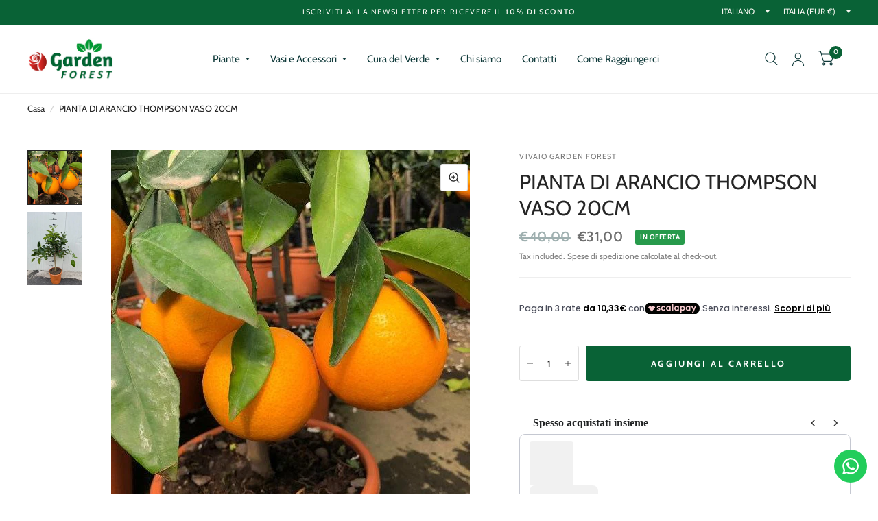

--- FILE ---
content_type: text/html; charset=utf-8
request_url: https://vivaiogardenforest.it/products/pianta-di-arancio-thompson-vaso-20cm-1
body_size: 40586
content:
<!doctype html><html class="no-js" lang="it" dir="ltr">
<head>
	<meta charset="utf-8">
	<meta http-equiv="X-UA-Compatible" content="IE=edge,chrome=1">
	<meta name="viewport" content="width=device-width, initial-scale=1, maximum-scale=5, viewport-fit=cover">
	<meta name="theme-color" content="#ffffff">
	<link rel="canonical" href="https://vivaiogardenforest.it/products/pianta-di-arancio-thompson-vaso-20cm-1">
	<link rel="preconnect" href="https://cdn.shopify.com" crossorigin>
	<link rel="preload" as="style" href="//vivaiogardenforest.it/cdn/shop/t/6/assets/app.css?v=6761444384061491651765879462">
<link rel="preload" as="style" href="//vivaiogardenforest.it/cdn/shop/t/6/assets/product.css?v=57018439632562648121765879508">
<link rel="preload" as="image" href="//vivaiogardenforest.it/cdn/shop/products/4867671.jpg?v=1704366530&width=375" imagesrcset="//vivaiogardenforest.it/cdn/shop/products/4867671.jpg?v=1704366530&width=375 375w,//vivaiogardenforest.it/cdn/shop/products/4867671.jpg?v=1704366530&width=580 580w,//vivaiogardenforest.it/cdn/shop/products/4867671.jpg?v=1704366530&width=1160 1160w" imagesizes="auto">




<link href="//vivaiogardenforest.it/cdn/shop/t/6/assets/animations.min.js?v=125778792411641688251765879461" as="script" rel="preload">

<link href="//vivaiogardenforest.it/cdn/shop/t/6/assets/vendor.min.js?v=103990831484246365421765879524" as="script" rel="preload">
<link href="//vivaiogardenforest.it/cdn/shop/t/6/assets/app.js?v=65769988580183007921765879463" as="script" rel="preload">
<link href="//vivaiogardenforest.it/cdn/shop/t/6/assets/slideshow.js?v=110104780531747616791765879517" as="script" rel="preload">

<script>
window.lazySizesConfig = window.lazySizesConfig || {};
window.lazySizesConfig.expand = 250;
window.lazySizesConfig.loadMode = 1;
window.lazySizesConfig.loadHidden = false;
</script>


	<link rel="icon" type="image/png" href="//vivaiogardenforest.it/cdn/shop/files/favicon.png?crop=center&height=32&v=1701706269&width=32">

	<title>
		PIANTA DI ARANCIO THOMPSON VASO 20CM
		
		
		 &ndash; Vivaio Garden Forest 
	</title>

	
	<meta name="description" content="DESCRIZIONE:La pianta di Arancio Thompson assomiglia molto all&#39;arancio navel ma a maturazione tardiva, è un albero da frutto di origine Americana, produce frutti medio-grossi dalla buccia sottile e liscia di colore arancio pallido. La polpa è di colore arancio, soda, dal gusto dolce ed intenso, priva di semi. I frutti ">
	
<link rel="preconnect" href="https://fonts.shopifycdn.com" crossorigin>

<meta property="og:site_name" content="Vivaio Garden Forest ">
<meta property="og:url" content="https://vivaiogardenforest.it/products/pianta-di-arancio-thompson-vaso-20cm-1">
<meta property="og:title" content="PIANTA DI ARANCIO THOMPSON VASO 20CM">
<meta property="og:type" content="product">
<meta property="og:description" content="DESCRIZIONE:La pianta di Arancio Thompson assomiglia molto all&#39;arancio navel ma a maturazione tardiva, è un albero da frutto di origine Americana, produce frutti medio-grossi dalla buccia sottile e liscia di colore arancio pallido. La polpa è di colore arancio, soda, dal gusto dolce ed intenso, priva di semi. I frutti "><meta property="og:image" content="http://vivaiogardenforest.it/cdn/shop/products/4867671.jpg?v=1704366530">
  <meta property="og:image:secure_url" content="https://vivaiogardenforest.it/cdn/shop/products/4867671.jpg?v=1704366530">
  <meta property="og:image:width" content="523">
  <meta property="og:image:height" content="523"><meta property="og:price:amount" content="31,00">
  <meta property="og:price:currency" content="EUR"><meta name="twitter:card" content="summary_large_image">
<meta name="twitter:title" content="PIANTA DI ARANCIO THOMPSON VASO 20CM">
<meta name="twitter:description" content="DESCRIZIONE:La pianta di Arancio Thompson assomiglia molto all&#39;arancio navel ma a maturazione tardiva, è un albero da frutto di origine Americana, produce frutti medio-grossi dalla buccia sottile e liscia di colore arancio pallido. La polpa è di colore arancio, soda, dal gusto dolce ed intenso, priva di semi. I frutti ">


	<link href="//vivaiogardenforest.it/cdn/shop/t/6/assets/app.css?v=6761444384061491651765879462" rel="stylesheet" type="text/css" media="all" />

	<style data-shopify>
	@font-face {
  font-family: Cabin;
  font-weight: 400;
  font-style: normal;
  font-display: swap;
  src: url("//vivaiogardenforest.it/cdn/fonts/cabin/cabin_n4.cefc6494a78f87584a6f312fea532919154f66fe.woff2") format("woff2"),
       url("//vivaiogardenforest.it/cdn/fonts/cabin/cabin_n4.8c16611b00f59d27f4b27ce4328dfe514ce77517.woff") format("woff");
}

@font-face {
  font-family: Cabin;
  font-weight: 500;
  font-style: normal;
  font-display: swap;
  src: url("//vivaiogardenforest.it/cdn/fonts/cabin/cabin_n5.0250ac238cfbbff14d3c16fcc89f227ca95d5c6f.woff2") format("woff2"),
       url("//vivaiogardenforest.it/cdn/fonts/cabin/cabin_n5.46470cf25a90d766aece73a31a42bfd8ef7a470b.woff") format("woff");
}

@font-face {
  font-family: Cabin;
  font-weight: 600;
  font-style: normal;
  font-display: swap;
  src: url("//vivaiogardenforest.it/cdn/fonts/cabin/cabin_n6.c6b1e64927bbec1c65aab7077888fb033480c4f7.woff2") format("woff2"),
       url("//vivaiogardenforest.it/cdn/fonts/cabin/cabin_n6.6c2e65d54c893ad9f1390da3b810b8e6cf976a4f.woff") format("woff");
}

@font-face {
  font-family: Cabin;
  font-weight: 400;
  font-style: italic;
  font-display: swap;
  src: url("//vivaiogardenforest.it/cdn/fonts/cabin/cabin_i4.d89c1b32b09ecbc46c12781fcf7b2085f17c0be9.woff2") format("woff2"),
       url("//vivaiogardenforest.it/cdn/fonts/cabin/cabin_i4.0a521b11d0b69adfc41e22a263eec7c02aecfe99.woff") format("woff");
}

@font-face {
  font-family: Cabin;
  font-weight: 600;
  font-style: italic;
  font-display: swap;
  src: url("//vivaiogardenforest.it/cdn/fonts/cabin/cabin_i6.f09e39e860dd73a664673caf87e5a0b93b584340.woff2") format("woff2"),
       url("//vivaiogardenforest.it/cdn/fonts/cabin/cabin_i6.5b37bf1fce036a7ee54dbf8fb86341d9c8883ee1.woff") format("woff");
}

@font-face {
  font-family: Cabin;
  font-weight: 700;
  font-style: normal;
  font-display: swap;
  src: url("//vivaiogardenforest.it/cdn/fonts/cabin/cabin_n7.255204a342bfdbc9ae2017bd4e6a90f8dbb2f561.woff2") format("woff2"),
       url("//vivaiogardenforest.it/cdn/fonts/cabin/cabin_n7.e2afa22a0d0f4b64da3569c990897429d40ff5c0.woff") format("woff");
}

@font-face {
  font-family: Cabin;
  font-weight: 400;
  font-style: normal;
  font-display: swap;
  src: url("//vivaiogardenforest.it/cdn/fonts/cabin/cabin_n4.cefc6494a78f87584a6f312fea532919154f66fe.woff2") format("woff2"),
       url("//vivaiogardenforest.it/cdn/fonts/cabin/cabin_n4.8c16611b00f59d27f4b27ce4328dfe514ce77517.woff") format("woff");
}

h1,h2,h3,h4,h5,h6,
	.h1,.h2,.h3,.h4,.h5,.h6,
	.logolink.text-logo,
	.customer-addresses .my-address .address-index {
		font-style: normal;
		font-weight: 700;
		font-family: Cabin, sans-serif;
	}
	body,
	.body-font,
	.thb-product-detail .product-title {
		font-style: normal;
		font-weight: 400;
		font-family: Cabin, sans-serif;
	}
	:root {
		--font-body-scale: 1.0;
		--font-body-medium-weight: 500;
    --font-body-bold-weight: 600;
		--font-heading-scale: 1.0;
		--font-navigation-scale: 1.0;
		--font-product-title-scale: 1.0;
		--font-product-title-line-height-scale: 1.0;
		--button-letter-spacing: 0.2em;

		--bg-body: #ffffff;
		--bg-body-rgb: 255,255,255;
		--bg-color-side-panel-footer: #fafafa;

		--color-accent: #252525;
		--color-accent-rgb: 37,37,37;

		--color-accent2: #096236;
		--color-accent3: #f6f6f0;

		--color-border: #eeeeee;
		--color-overlay-rgb: 12,13,13;
		--color-form-border: #dedede;

		--shopify-accelerated-checkout-button-block-size: 52px;
		--shopify-accelerated-checkout-inline-alignment: center;
		--shopify-accelerated-checkout-skeleton-animation-duration: 0.25s;
		--shopify-accelerated-checkout-button-border-radius: 4px;--color-announcement-bar-text: #f6f6f0;--color-announcement-bar-bg: #096236;--color-header-bg: #ffffff;
			--color-header-bg-rgb: 255,255,255;--color-header-text: #103a3a;
			--color-header-text-rgb: 16,58,58;--color-header-links: #103a3a;--color-header-links-hover: #279A4B;--color-header-icons: #103a3a;--solid-button-label: #ffffff;--outline-button-label: #096236;--color-price: #103a3a;
		--color-price-discounted: #6D6D6D;
		--color-star: #f1b824;

		--section-spacing-mobile: 50px;
		--section-spacing-desktop: 100px;--button-border-radius: 4px;--color-badge-text: #ffffff;--color-badge-sold-out: #939393;--color-badge-sale: #279A4B;--color-badge-preorder: #666666;--badge-corner-radius: 3px;--color-inventory-instock: #279A4B;--color-inventory-lowstock: #fc8431;--color-footer-bar-bg: #096236;--color-footer-bar-text: #f6f6f0;--color-footer-text: #f6f6f0;
			--color-footer-text-rgb: 246,246,240;--color-footer-link: #f6f6f0;--color-footer-link-hover: #279A4B;--color-footer-border: #2b2b2b;
			--color-footer-border-rgb: 43,43,43;--color-footer-bg: #103a1f;}



</style>


	<script>
		window.theme = window.theme || {};
		theme = {
			settings: {
				money_with_currency_format:"€{{amount_with_comma_separator}}",
				cart_drawer:true},
			routes: {
				root_url: '/',
				cart_url: '/cart',
				cart_add_url: '/cart/add',
				search_url: '/search',
				collections_url: '/collections',
				cart_change_url: '/cart/change',
				cart_update_url: '/cart/update',
				predictive_search_url: '/search/suggest',
			},
			variantStrings: {
        addToCart: `Aggiungi al carrello`,
        soldOut: `Esaurito`,
        unavailable: `Non disponibile`,
        preOrder: `Pre-ordina`,
      },
			strings: {
				requiresTerms: `Devi accettare i termini e le condizioni di vendita per effettuare il pagamento`,
				shippingEstimatorNoResults: `Siamo spiacenti, non spediamo al tuo indirizzo.`,
				shippingEstimatorOneResult: `C&#39;è una tariffa di spedizione per il tuo indirizzo:`,
				shippingEstimatorMultipleResults: `Ci sono diverse tariffe di spedizione per il tuo indirizzo:`,
				shippingEstimatorError: `Si sono verificati uno o più errori durante il recupero delle tariffe di spedizione:`
			}
		};
	</script>
	<script>window.performance && window.performance.mark && window.performance.mark('shopify.content_for_header.start');</script><meta name="google-site-verification" content="IkYi5WB7U72dVi4oJO_55xYazion9L8kk3mIrtmH904">
<meta id="shopify-digital-wallet" name="shopify-digital-wallet" content="/60853387357/digital_wallets/dialog">
<meta name="shopify-checkout-api-token" content="24588db86cda4e6c4182f06c1bd5e188">
<meta id="in-context-paypal-metadata" data-shop-id="60853387357" data-venmo-supported="false" data-environment="production" data-locale="it_IT" data-paypal-v4="true" data-currency="EUR">
<link rel="alternate" type="application/json+oembed" href="https://vivaiogardenforest.it/products/pianta-di-arancio-thompson-vaso-20cm-1.oembed">
<script async="async" src="/checkouts/internal/preloads.js?locale=it-IT"></script>
<script id="shopify-features" type="application/json">{"accessToken":"24588db86cda4e6c4182f06c1bd5e188","betas":["rich-media-storefront-analytics"],"domain":"vivaiogardenforest.it","predictiveSearch":true,"shopId":60853387357,"locale":"it"}</script>
<script>var Shopify = Shopify || {};
Shopify.shop = "vivaio-garden-forest.myshopify.com";
Shopify.locale = "it";
Shopify.currency = {"active":"EUR","rate":"1.0"};
Shopify.country = "IT";
Shopify.theme = {"name":"Habitat [Clerk.io] X NOA","id":189856088451,"schema_name":"Habitat","schema_version":"8.2.0","theme_store_id":1581,"role":"main"};
Shopify.theme.handle = "null";
Shopify.theme.style = {"id":null,"handle":null};
Shopify.cdnHost = "vivaiogardenforest.it/cdn";
Shopify.routes = Shopify.routes || {};
Shopify.routes.root = "/";</script>
<script type="module">!function(o){(o.Shopify=o.Shopify||{}).modules=!0}(window);</script>
<script>!function(o){function n(){var o=[];function n(){o.push(Array.prototype.slice.apply(arguments))}return n.q=o,n}var t=o.Shopify=o.Shopify||{};t.loadFeatures=n(),t.autoloadFeatures=n()}(window);</script>
<script id="shop-js-analytics" type="application/json">{"pageType":"product"}</script>
<script defer="defer" async type="module" src="//vivaiogardenforest.it/cdn/shopifycloud/shop-js/modules/v2/client.init-shop-cart-sync_dvfQaB1V.it.esm.js"></script>
<script defer="defer" async type="module" src="//vivaiogardenforest.it/cdn/shopifycloud/shop-js/modules/v2/chunk.common_BW-OJwDu.esm.js"></script>
<script defer="defer" async type="module" src="//vivaiogardenforest.it/cdn/shopifycloud/shop-js/modules/v2/chunk.modal_CX4jaIRf.esm.js"></script>
<script type="module">
  await import("//vivaiogardenforest.it/cdn/shopifycloud/shop-js/modules/v2/client.init-shop-cart-sync_dvfQaB1V.it.esm.js");
await import("//vivaiogardenforest.it/cdn/shopifycloud/shop-js/modules/v2/chunk.common_BW-OJwDu.esm.js");
await import("//vivaiogardenforest.it/cdn/shopifycloud/shop-js/modules/v2/chunk.modal_CX4jaIRf.esm.js");

  window.Shopify.SignInWithShop?.initShopCartSync?.({"fedCMEnabled":true,"windoidEnabled":true});

</script>
<script>(function() {
  var isLoaded = false;
  function asyncLoad() {
    if (isLoaded) return;
    isLoaded = true;
    var urls = ["https:\/\/storage.nfcube.com\/instafeed-8435662f855609ef7df54b789d4d28cf.js?shop=vivaio-garden-forest.myshopify.com","https:\/\/widget.trustpilot.com\/bootstrap\/v5\/tp.widget.sync.bootstrap.min.js?shop=vivaio-garden-forest.myshopify.com","https:\/\/ecommplugins-scripts.trustpilot.com\/v2.1\/js\/header.min.js?settings=eyJrZXkiOiJCbTh1cHZrREM1Nnc3SGV4IiwicyI6InNrdSJ9\u0026shop=vivaio-garden-forest.myshopify.com","https:\/\/ecommplugins-scripts.trustpilot.com\/v2.1\/js\/success.min.js?settings=eyJrZXkiOiJCbTh1cHZrREM1Nnc3SGV4IiwicyI6InNrdSIsInQiOlsib3JkZXJzL2Z1bGZpbGxlZCJdLCJ2IjoiIiwiYSI6Ildvb0NvbW1lcmNlLTguMi4xIn0=\u0026shop=vivaio-garden-forest.myshopify.com","https:\/\/ecommplugins-trustboxsettings.trustpilot.com\/vivaio-garden-forest.myshopify.com.js?settings=1763484535475\u0026shop=vivaio-garden-forest.myshopify.com","\/\/cdn.shopify.com\/proxy\/e285949aa5024d72a456194e6f514e71eae0b7245adfc41642f02cdd6ecf0cdc\/bucket.useifsapp.com\/theme-files-min\/js\/ifs-script-tag-min.js?v=2\u0026shop=vivaio-garden-forest.myshopify.com\u0026sp-cache-control=cHVibGljLCBtYXgtYWdlPTkwMA","https:\/\/configs.carthike.com\/carthike.js?shop=vivaio-garden-forest.myshopify.com"];
    for (var i = 0; i < urls.length; i++) {
      var s = document.createElement('script');
      s.type = 'text/javascript';
      s.async = true;
      s.src = urls[i];
      var x = document.getElementsByTagName('script')[0];
      x.parentNode.insertBefore(s, x);
    }
  };
  if(window.attachEvent) {
    window.attachEvent('onload', asyncLoad);
  } else {
    window.addEventListener('load', asyncLoad, false);
  }
})();</script>
<script id="__st">var __st={"a":60853387357,"offset":3600,"reqid":"16d1c3e4-ca86-4036-9938-f747899afcd4-1769410864","pageurl":"vivaiogardenforest.it\/products\/pianta-di-arancio-thompson-vaso-20cm-1","u":"721e1c72dac2","p":"product","rtyp":"product","rid":7247868526685};</script>
<script>window.ShopifyPaypalV4VisibilityTracking = true;</script>
<script id="captcha-bootstrap">!function(){'use strict';const t='contact',e='account',n='new_comment',o=[[t,t],['blogs',n],['comments',n],[t,'customer']],c=[[e,'customer_login'],[e,'guest_login'],[e,'recover_customer_password'],[e,'create_customer']],r=t=>t.map((([t,e])=>`form[action*='/${t}']:not([data-nocaptcha='true']) input[name='form_type'][value='${e}']`)).join(','),a=t=>()=>t?[...document.querySelectorAll(t)].map((t=>t.form)):[];function s(){const t=[...o],e=r(t);return a(e)}const i='password',u='form_key',d=['recaptcha-v3-token','g-recaptcha-response','h-captcha-response',i],f=()=>{try{return window.sessionStorage}catch{return}},m='__shopify_v',_=t=>t.elements[u];function p(t,e,n=!1){try{const o=window.sessionStorage,c=JSON.parse(o.getItem(e)),{data:r}=function(t){const{data:e,action:n}=t;return t[m]||n?{data:e,action:n}:{data:t,action:n}}(c);for(const[e,n]of Object.entries(r))t.elements[e]&&(t.elements[e].value=n);n&&o.removeItem(e)}catch(o){console.error('form repopulation failed',{error:o})}}const l='form_type',E='cptcha';function T(t){t.dataset[E]=!0}const w=window,h=w.document,L='Shopify',v='ce_forms',y='captcha';let A=!1;((t,e)=>{const n=(g='f06e6c50-85a8-45c8-87d0-21a2b65856fe',I='https://cdn.shopify.com/shopifycloud/storefront-forms-hcaptcha/ce_storefront_forms_captcha_hcaptcha.v1.5.2.iife.js',D={infoText:'Protetto da hCaptcha',privacyText:'Privacy',termsText:'Termini'},(t,e,n)=>{const o=w[L][v],c=o.bindForm;if(c)return c(t,g,e,D).then(n);var r;o.q.push([[t,g,e,D],n]),r=I,A||(h.body.append(Object.assign(h.createElement('script'),{id:'captcha-provider',async:!0,src:r})),A=!0)});var g,I,D;w[L]=w[L]||{},w[L][v]=w[L][v]||{},w[L][v].q=[],w[L][y]=w[L][y]||{},w[L][y].protect=function(t,e){n(t,void 0,e),T(t)},Object.freeze(w[L][y]),function(t,e,n,w,h,L){const[v,y,A,g]=function(t,e,n){const i=e?o:[],u=t?c:[],d=[...i,...u],f=r(d),m=r(i),_=r(d.filter((([t,e])=>n.includes(e))));return[a(f),a(m),a(_),s()]}(w,h,L),I=t=>{const e=t.target;return e instanceof HTMLFormElement?e:e&&e.form},D=t=>v().includes(t);t.addEventListener('submit',(t=>{const e=I(t);if(!e)return;const n=D(e)&&!e.dataset.hcaptchaBound&&!e.dataset.recaptchaBound,o=_(e),c=g().includes(e)&&(!o||!o.value);(n||c)&&t.preventDefault(),c&&!n&&(function(t){try{if(!f())return;!function(t){const e=f();if(!e)return;const n=_(t);if(!n)return;const o=n.value;o&&e.removeItem(o)}(t);const e=Array.from(Array(32),(()=>Math.random().toString(36)[2])).join('');!function(t,e){_(t)||t.append(Object.assign(document.createElement('input'),{type:'hidden',name:u})),t.elements[u].value=e}(t,e),function(t,e){const n=f();if(!n)return;const o=[...t.querySelectorAll(`input[type='${i}']`)].map((({name:t})=>t)),c=[...d,...o],r={};for(const[a,s]of new FormData(t).entries())c.includes(a)||(r[a]=s);n.setItem(e,JSON.stringify({[m]:1,action:t.action,data:r}))}(t,e)}catch(e){console.error('failed to persist form',e)}}(e),e.submit())}));const S=(t,e)=>{t&&!t.dataset[E]&&(n(t,e.some((e=>e===t))),T(t))};for(const o of['focusin','change'])t.addEventListener(o,(t=>{const e=I(t);D(e)&&S(e,y())}));const B=e.get('form_key'),M=e.get(l),P=B&&M;t.addEventListener('DOMContentLoaded',(()=>{const t=y();if(P)for(const e of t)e.elements[l].value===M&&p(e,B);[...new Set([...A(),...v().filter((t=>'true'===t.dataset.shopifyCaptcha))])].forEach((e=>S(e,t)))}))}(h,new URLSearchParams(w.location.search),n,t,e,['guest_login'])})(!0,!0)}();</script>
<script integrity="sha256-4kQ18oKyAcykRKYeNunJcIwy7WH5gtpwJnB7kiuLZ1E=" data-source-attribution="shopify.loadfeatures" defer="defer" src="//vivaiogardenforest.it/cdn/shopifycloud/storefront/assets/storefront/load_feature-a0a9edcb.js" crossorigin="anonymous"></script>
<script data-source-attribution="shopify.dynamic_checkout.dynamic.init">var Shopify=Shopify||{};Shopify.PaymentButton=Shopify.PaymentButton||{isStorefrontPortableWallets:!0,init:function(){window.Shopify.PaymentButton.init=function(){};var t=document.createElement("script");t.src="https://vivaiogardenforest.it/cdn/shopifycloud/portable-wallets/latest/portable-wallets.it.js",t.type="module",document.head.appendChild(t)}};
</script>
<script data-source-attribution="shopify.dynamic_checkout.buyer_consent">
  function portableWalletsHideBuyerConsent(e){var t=document.getElementById("shopify-buyer-consent"),n=document.getElementById("shopify-subscription-policy-button");t&&n&&(t.classList.add("hidden"),t.setAttribute("aria-hidden","true"),n.removeEventListener("click",e))}function portableWalletsShowBuyerConsent(e){var t=document.getElementById("shopify-buyer-consent"),n=document.getElementById("shopify-subscription-policy-button");t&&n&&(t.classList.remove("hidden"),t.removeAttribute("aria-hidden"),n.addEventListener("click",e))}window.Shopify?.PaymentButton&&(window.Shopify.PaymentButton.hideBuyerConsent=portableWalletsHideBuyerConsent,window.Shopify.PaymentButton.showBuyerConsent=portableWalletsShowBuyerConsent);
</script>
<script data-source-attribution="shopify.dynamic_checkout.cart.bootstrap">document.addEventListener("DOMContentLoaded",(function(){function t(){return document.querySelector("shopify-accelerated-checkout-cart, shopify-accelerated-checkout")}if(t())Shopify.PaymentButton.init();else{new MutationObserver((function(e,n){t()&&(Shopify.PaymentButton.init(),n.disconnect())})).observe(document.body,{childList:!0,subtree:!0})}}));
</script>
<link id="shopify-accelerated-checkout-styles" rel="stylesheet" media="screen" href="https://vivaiogardenforest.it/cdn/shopifycloud/portable-wallets/latest/accelerated-checkout-backwards-compat.css" crossorigin="anonymous">
<style id="shopify-accelerated-checkout-cart">
        #shopify-buyer-consent {
  margin-top: 1em;
  display: inline-block;
  width: 100%;
}

#shopify-buyer-consent.hidden {
  display: none;
}

#shopify-subscription-policy-button {
  background: none;
  border: none;
  padding: 0;
  text-decoration: underline;
  font-size: inherit;
  cursor: pointer;
}

#shopify-subscription-policy-button::before {
  box-shadow: none;
}

      </style>

<script>window.performance && window.performance.mark && window.performance.mark('shopify.content_for_header.end');</script> <!-- Header hook for plugins -->

	<script>document.documentElement.className = document.documentElement.className.replace('no-js', 'js');</script>
<!-- BEGIN app block: shopify://apps/easy-tag-gtm-data-layer/blocks/datalayer-embed-block/be308f3f-c82d-4290-b187-8561d4a8782a --><script>(function(w, d) {var f = d.getElementsByTagName('script')[0];var s = d.createElement('script');s.async = true;s.src = "https:\/\/cdn.shopify.com\/extensions\/9d4b20e8-14f7-4a65-86dc-eaa196dcf826\/2.1.0\/assets\/tidl-2.1.0.min.js";s.onload = function() {window.TAGinstall.init({"data_layer": {"model": "legacy","item_id_selector": "sku|variant_id"},"events":{"device_data":true,"user_data":true,"cart_data":true,"collections":true,"product_click":true,"product":true,"add_to_cart":true,"remove_from_cart":true,"login":true,"register":true,"search":true},"currency":"EUR","gtm_container_id":"GTM-KQ675GF",}, {
   "_internal": {},"contextData": {"page": {"type":"product"}
   },"cartData" : {"pageType":"product","items": [],"total":0.0,"currency":"EUR"},"productData": {"currency":"EUR","items": [{"name":"PIANTA DI  ARANCIO THOMPSON VASO 20CM","brand":"Vivaio Garden Forest","category":"","variant":"Default Title","sku":"789380290","barcode":"8056216454870","price":31.0,"compare_at_price":40.0,"product_id":"7247868526685","variant_id":"41436836003933","image":"\/\/vivaiogardenforest.it\/cdn\/shop\/products\/4867671.jpg?v=1704366530",
"handle":"pianta-di-arancio-thompson-vaso-20cm-1"}]
       }});


    };
    f.parentNode.insertBefore(s, f);
})(window, document);
</script>
<!-- Google Tag Manager -->
<script>(function(w,d,s,l,i){w[l]=w[l]||[];w[l].push({'gtm.start':
new Date().getTime(),event:'gtm.js'});var f=d.getElementsByTagName(s)[0],
j=d.createElement(s),dl=l!='dataLayer'?'&l='+l:'';j.async=true;j.src=
'https://www.googletagmanager.com/gtm.js?id='+i+dl;f.parentNode.insertBefore(j,f);
})(window,document,'script','dataLayer','GTM-KQ675GF');</script>
<!-- End Google Tag Manager -->

<!-- END app block --><!-- BEGIN app block: shopify://apps/ck-whatsapp/blocks/app-embed-block/ce4c5d89-06d5-4502-b18d-35d424a3f693 --><!-- END app block --><script src="https://cdn.shopify.com/extensions/019bc5da-5ba6-7e9a-9888-a6222a70d7c3/js-client-214/assets/pushowl-shopify.js" type="text/javascript" defer="defer"></script>
<script src="https://cdn.shopify.com/extensions/86c0df0a-bd1d-4406-855a-75a34c16b913/scalapay-on-site-messaging-36/assets/scalapay.js" type="text/javascript" defer="defer"></script>
<script src="https://cdn.shopify.com/extensions/019bf8ae-4d9f-7225-b52a-9719ec3c3345/lb-upsell-228/assets/lb-selleasy.js" type="text/javascript" defer="defer"></script>
<script src="https://cdn.shopify.com/extensions/019a80f9-1625-72ae-acb4-a68f4f57da5e/whatsapp-crm-dev-15/assets/carthike.js" type="text/javascript" defer="defer"></script>
<script src="https://cdn.shopify.com/extensions/5a0ab0a6-db7e-4f80-b153-6d9f81f91d03/ecom-youtube-card-gallery-22/assets/sdsdfgfg.js" type="text/javascript" defer="defer"></script>
<link href="https://cdn.shopify.com/extensions/5a0ab0a6-db7e-4f80-b153-6d9f81f91d03/ecom-youtube-card-gallery-22/assets/sdsdfgfg.css" rel="stylesheet" type="text/css" media="all">
<link href="https://monorail-edge.shopifysvc.com" rel="dns-prefetch">
<script>(function(){if ("sendBeacon" in navigator && "performance" in window) {try {var session_token_from_headers = performance.getEntriesByType('navigation')[0].serverTiming.find(x => x.name == '_s').description;} catch {var session_token_from_headers = undefined;}var session_cookie_matches = document.cookie.match(/_shopify_s=([^;]*)/);var session_token_from_cookie = session_cookie_matches && session_cookie_matches.length === 2 ? session_cookie_matches[1] : "";var session_token = session_token_from_headers || session_token_from_cookie || "";function handle_abandonment_event(e) {var entries = performance.getEntries().filter(function(entry) {return /monorail-edge.shopifysvc.com/.test(entry.name);});if (!window.abandonment_tracked && entries.length === 0) {window.abandonment_tracked = true;var currentMs = Date.now();var navigation_start = performance.timing.navigationStart;var payload = {shop_id: 60853387357,url: window.location.href,navigation_start,duration: currentMs - navigation_start,session_token,page_type: "product"};window.navigator.sendBeacon("https://monorail-edge.shopifysvc.com/v1/produce", JSON.stringify({schema_id: "online_store_buyer_site_abandonment/1.1",payload: payload,metadata: {event_created_at_ms: currentMs,event_sent_at_ms: currentMs}}));}}window.addEventListener('pagehide', handle_abandonment_event);}}());</script>
<script id="web-pixels-manager-setup">(function e(e,d,r,n,o){if(void 0===o&&(o={}),!Boolean(null===(a=null===(i=window.Shopify)||void 0===i?void 0:i.analytics)||void 0===a?void 0:a.replayQueue)){var i,a;window.Shopify=window.Shopify||{};var t=window.Shopify;t.analytics=t.analytics||{};var s=t.analytics;s.replayQueue=[],s.publish=function(e,d,r){return s.replayQueue.push([e,d,r]),!0};try{self.performance.mark("wpm:start")}catch(e){}var l=function(){var e={modern:/Edge?\/(1{2}[4-9]|1[2-9]\d|[2-9]\d{2}|\d{4,})\.\d+(\.\d+|)|Firefox\/(1{2}[4-9]|1[2-9]\d|[2-9]\d{2}|\d{4,})\.\d+(\.\d+|)|Chrom(ium|e)\/(9{2}|\d{3,})\.\d+(\.\d+|)|(Maci|X1{2}).+ Version\/(15\.\d+|(1[6-9]|[2-9]\d|\d{3,})\.\d+)([,.]\d+|)( \(\w+\)|)( Mobile\/\w+|) Safari\/|Chrome.+OPR\/(9{2}|\d{3,})\.\d+\.\d+|(CPU[ +]OS|iPhone[ +]OS|CPU[ +]iPhone|CPU IPhone OS|CPU iPad OS)[ +]+(15[._]\d+|(1[6-9]|[2-9]\d|\d{3,})[._]\d+)([._]\d+|)|Android:?[ /-](13[3-9]|1[4-9]\d|[2-9]\d{2}|\d{4,})(\.\d+|)(\.\d+|)|Android.+Firefox\/(13[5-9]|1[4-9]\d|[2-9]\d{2}|\d{4,})\.\d+(\.\d+|)|Android.+Chrom(ium|e)\/(13[3-9]|1[4-9]\d|[2-9]\d{2}|\d{4,})\.\d+(\.\d+|)|SamsungBrowser\/([2-9]\d|\d{3,})\.\d+/,legacy:/Edge?\/(1[6-9]|[2-9]\d|\d{3,})\.\d+(\.\d+|)|Firefox\/(5[4-9]|[6-9]\d|\d{3,})\.\d+(\.\d+|)|Chrom(ium|e)\/(5[1-9]|[6-9]\d|\d{3,})\.\d+(\.\d+|)([\d.]+$|.*Safari\/(?![\d.]+ Edge\/[\d.]+$))|(Maci|X1{2}).+ Version\/(10\.\d+|(1[1-9]|[2-9]\d|\d{3,})\.\d+)([,.]\d+|)( \(\w+\)|)( Mobile\/\w+|) Safari\/|Chrome.+OPR\/(3[89]|[4-9]\d|\d{3,})\.\d+\.\d+|(CPU[ +]OS|iPhone[ +]OS|CPU[ +]iPhone|CPU IPhone OS|CPU iPad OS)[ +]+(10[._]\d+|(1[1-9]|[2-9]\d|\d{3,})[._]\d+)([._]\d+|)|Android:?[ /-](13[3-9]|1[4-9]\d|[2-9]\d{2}|\d{4,})(\.\d+|)(\.\d+|)|Mobile Safari.+OPR\/([89]\d|\d{3,})\.\d+\.\d+|Android.+Firefox\/(13[5-9]|1[4-9]\d|[2-9]\d{2}|\d{4,})\.\d+(\.\d+|)|Android.+Chrom(ium|e)\/(13[3-9]|1[4-9]\d|[2-9]\d{2}|\d{4,})\.\d+(\.\d+|)|Android.+(UC? ?Browser|UCWEB|U3)[ /]?(15\.([5-9]|\d{2,})|(1[6-9]|[2-9]\d|\d{3,})\.\d+)\.\d+|SamsungBrowser\/(5\.\d+|([6-9]|\d{2,})\.\d+)|Android.+MQ{2}Browser\/(14(\.(9|\d{2,})|)|(1[5-9]|[2-9]\d|\d{3,})(\.\d+|))(\.\d+|)|K[Aa][Ii]OS\/(3\.\d+|([4-9]|\d{2,})\.\d+)(\.\d+|)/},d=e.modern,r=e.legacy,n=navigator.userAgent;return n.match(d)?"modern":n.match(r)?"legacy":"unknown"}(),u="modern"===l?"modern":"legacy",c=(null!=n?n:{modern:"",legacy:""})[u],f=function(e){return[e.baseUrl,"/wpm","/b",e.hashVersion,"modern"===e.buildTarget?"m":"l",".js"].join("")}({baseUrl:d,hashVersion:r,buildTarget:u}),m=function(e){var d=e.version,r=e.bundleTarget,n=e.surface,o=e.pageUrl,i=e.monorailEndpoint;return{emit:function(e){var a=e.status,t=e.errorMsg,s=(new Date).getTime(),l=JSON.stringify({metadata:{event_sent_at_ms:s},events:[{schema_id:"web_pixels_manager_load/3.1",payload:{version:d,bundle_target:r,page_url:o,status:a,surface:n,error_msg:t},metadata:{event_created_at_ms:s}}]});if(!i)return console&&console.warn&&console.warn("[Web Pixels Manager] No Monorail endpoint provided, skipping logging."),!1;try{return self.navigator.sendBeacon.bind(self.navigator)(i,l)}catch(e){}var u=new XMLHttpRequest;try{return u.open("POST",i,!0),u.setRequestHeader("Content-Type","text/plain"),u.send(l),!0}catch(e){return console&&console.warn&&console.warn("[Web Pixels Manager] Got an unhandled error while logging to Monorail."),!1}}}}({version:r,bundleTarget:l,surface:e.surface,pageUrl:self.location.href,monorailEndpoint:e.monorailEndpoint});try{o.browserTarget=l,function(e){var d=e.src,r=e.async,n=void 0===r||r,o=e.onload,i=e.onerror,a=e.sri,t=e.scriptDataAttributes,s=void 0===t?{}:t,l=document.createElement("script"),u=document.querySelector("head"),c=document.querySelector("body");if(l.async=n,l.src=d,a&&(l.integrity=a,l.crossOrigin="anonymous"),s)for(var f in s)if(Object.prototype.hasOwnProperty.call(s,f))try{l.dataset[f]=s[f]}catch(e){}if(o&&l.addEventListener("load",o),i&&l.addEventListener("error",i),u)u.appendChild(l);else{if(!c)throw new Error("Did not find a head or body element to append the script");c.appendChild(l)}}({src:f,async:!0,onload:function(){if(!function(){var e,d;return Boolean(null===(d=null===(e=window.Shopify)||void 0===e?void 0:e.analytics)||void 0===d?void 0:d.initialized)}()){var d=window.webPixelsManager.init(e)||void 0;if(d){var r=window.Shopify.analytics;r.replayQueue.forEach((function(e){var r=e[0],n=e[1],o=e[2];d.publishCustomEvent(r,n,o)})),r.replayQueue=[],r.publish=d.publishCustomEvent,r.visitor=d.visitor,r.initialized=!0}}},onerror:function(){return m.emit({status:"failed",errorMsg:"".concat(f," has failed to load")})},sri:function(e){var d=/^sha384-[A-Za-z0-9+/=]+$/;return"string"==typeof e&&d.test(e)}(c)?c:"",scriptDataAttributes:o}),m.emit({status:"loading"})}catch(e){m.emit({status:"failed",errorMsg:(null==e?void 0:e.message)||"Unknown error"})}}})({shopId: 60853387357,storefrontBaseUrl: "https://vivaiogardenforest.it",extensionsBaseUrl: "https://extensions.shopifycdn.com/cdn/shopifycloud/web-pixels-manager",monorailEndpoint: "https://monorail-edge.shopifysvc.com/unstable/produce_batch",surface: "storefront-renderer",enabledBetaFlags: ["2dca8a86"],webPixelsConfigList: [{"id":"1584955779","configuration":"{\"accountID\":\"selleasy-metrics-track\"}","eventPayloadVersion":"v1","runtimeContext":"STRICT","scriptVersion":"5aac1f99a8ca74af74cea751ede503d2","type":"APP","apiClientId":5519923,"privacyPurposes":[],"dataSharingAdjustments":{"protectedCustomerApprovalScopes":["read_customer_email","read_customer_name","read_customer_personal_data"]}},{"id":"911737219","configuration":"{\"config\":\"{\\\"pixel_id\\\":\\\"AW-626249912\\\",\\\"target_country\\\":\\\"IT\\\",\\\"gtag_events\\\":[{\\\"type\\\":\\\"begin_checkout\\\",\\\"action_label\\\":\\\"AW-626249912\\\/ipaNCJKKjIsZELihz6oC\\\"},{\\\"type\\\":\\\"search\\\",\\\"action_label\\\":\\\"AW-626249912\\\/9vmhCIyKjIsZELihz6oC\\\"},{\\\"type\\\":\\\"view_item\\\",\\\"action_label\\\":[\\\"AW-626249912\\\/gIRGCImKjIsZELihz6oC\\\",\\\"MC-QJ427R98R0\\\"]},{\\\"type\\\":\\\"purchase\\\",\\\"action_label\\\":[\\\"AW-626249912\\\/HUq4CI6It6wZELihz6oC\\\",\\\"MC-QJ427R98R0\\\"]},{\\\"type\\\":\\\"page_view\\\",\\\"action_label\\\":[\\\"AW-626249912\\\/y0SWCIaKjIsZELihz6oC\\\",\\\"MC-QJ427R98R0\\\"]},{\\\"type\\\":\\\"add_payment_info\\\",\\\"action_label\\\":\\\"AW-626249912\\\/sVEMCJWKjIsZELihz6oC\\\"},{\\\"type\\\":\\\"add_to_cart\\\",\\\"action_label\\\":\\\"AW-626249912\\\/VNo8CI-KjIsZELihz6oC\\\"}],\\\"enable_monitoring_mode\\\":false}\"}","eventPayloadVersion":"v1","runtimeContext":"OPEN","scriptVersion":"b2a88bafab3e21179ed38636efcd8a93","type":"APP","apiClientId":1780363,"privacyPurposes":[],"dataSharingAdjustments":{"protectedCustomerApprovalScopes":["read_customer_address","read_customer_email","read_customer_name","read_customer_personal_data","read_customer_phone"]}},{"id":"203849821","configuration":"{\"subdomain\": \"vivaio-garden-forest\"}","eventPayloadVersion":"v1","runtimeContext":"STRICT","scriptVersion":"69e1bed23f1568abe06fb9d113379033","type":"APP","apiClientId":1615517,"privacyPurposes":["ANALYTICS","MARKETING","SALE_OF_DATA"],"dataSharingAdjustments":{"protectedCustomerApprovalScopes":["read_customer_address","read_customer_email","read_customer_name","read_customer_personal_data","read_customer_phone"]}},{"id":"195166301","configuration":"{\"pixel_id\":\"726104261350040\",\"pixel_type\":\"facebook_pixel\",\"metaapp_system_user_token\":\"-\"}","eventPayloadVersion":"v1","runtimeContext":"OPEN","scriptVersion":"ca16bc87fe92b6042fbaa3acc2fbdaa6","type":"APP","apiClientId":2329312,"privacyPurposes":["ANALYTICS","MARKETING","SALE_OF_DATA"],"dataSharingAdjustments":{"protectedCustomerApprovalScopes":["read_customer_address","read_customer_email","read_customer_name","read_customer_personal_data","read_customer_phone"]}},{"id":"211976579","eventPayloadVersion":"1","runtimeContext":"LAX","scriptVersion":"1","type":"CUSTOM","privacyPurposes":["ANALYTICS","MARKETING","SALE_OF_DATA"],"name":"Clerk.io"},{"id":"shopify-app-pixel","configuration":"{}","eventPayloadVersion":"v1","runtimeContext":"STRICT","scriptVersion":"0450","apiClientId":"shopify-pixel","type":"APP","privacyPurposes":["ANALYTICS","MARKETING"]},{"id":"shopify-custom-pixel","eventPayloadVersion":"v1","runtimeContext":"LAX","scriptVersion":"0450","apiClientId":"shopify-pixel","type":"CUSTOM","privacyPurposes":["ANALYTICS","MARKETING"]}],isMerchantRequest: false,initData: {"shop":{"name":"Vivaio Garden Forest ","paymentSettings":{"currencyCode":"EUR"},"myshopifyDomain":"vivaio-garden-forest.myshopify.com","countryCode":"IT","storefrontUrl":"https:\/\/vivaiogardenforest.it"},"customer":null,"cart":null,"checkout":null,"productVariants":[{"price":{"amount":31.0,"currencyCode":"EUR"},"product":{"title":"PIANTA DI  ARANCIO THOMPSON VASO 20CM","vendor":"Vivaio Garden Forest","id":"7247868526685","untranslatedTitle":"PIANTA DI  ARANCIO THOMPSON VASO 20CM","url":"\/products\/pianta-di-arancio-thompson-vaso-20cm-1","type":""},"id":"41436836003933","image":{"src":"\/\/vivaiogardenforest.it\/cdn\/shop\/products\/4867671.jpg?v=1704366530"},"sku":"789380290","title":"Default Title","untranslatedTitle":"Default Title"}],"purchasingCompany":null},},"https://vivaiogardenforest.it/cdn","fcfee988w5aeb613cpc8e4bc33m6693e112",{"modern":"","legacy":""},{"shopId":"60853387357","storefrontBaseUrl":"https:\/\/vivaiogardenforest.it","extensionBaseUrl":"https:\/\/extensions.shopifycdn.com\/cdn\/shopifycloud\/web-pixels-manager","surface":"storefront-renderer","enabledBetaFlags":"[\"2dca8a86\"]","isMerchantRequest":"false","hashVersion":"fcfee988w5aeb613cpc8e4bc33m6693e112","publish":"custom","events":"[[\"page_viewed\",{}],[\"product_viewed\",{\"productVariant\":{\"price\":{\"amount\":31.0,\"currencyCode\":\"EUR\"},\"product\":{\"title\":\"PIANTA DI  ARANCIO THOMPSON VASO 20CM\",\"vendor\":\"Vivaio Garden Forest\",\"id\":\"7247868526685\",\"untranslatedTitle\":\"PIANTA DI  ARANCIO THOMPSON VASO 20CM\",\"url\":\"\/products\/pianta-di-arancio-thompson-vaso-20cm-1\",\"type\":\"\"},\"id\":\"41436836003933\",\"image\":{\"src\":\"\/\/vivaiogardenforest.it\/cdn\/shop\/products\/4867671.jpg?v=1704366530\"},\"sku\":\"789380290\",\"title\":\"Default Title\",\"untranslatedTitle\":\"Default Title\"}}]]"});</script><script>
  window.ShopifyAnalytics = window.ShopifyAnalytics || {};
  window.ShopifyAnalytics.meta = window.ShopifyAnalytics.meta || {};
  window.ShopifyAnalytics.meta.currency = 'EUR';
  var meta = {"product":{"id":7247868526685,"gid":"gid:\/\/shopify\/Product\/7247868526685","vendor":"Vivaio Garden Forest","type":"","handle":"pianta-di-arancio-thompson-vaso-20cm-1","variants":[{"id":41436836003933,"price":3100,"name":"PIANTA DI  ARANCIO THOMPSON VASO 20CM","public_title":null,"sku":"789380290"}],"remote":false},"page":{"pageType":"product","resourceType":"product","resourceId":7247868526685,"requestId":"16d1c3e4-ca86-4036-9938-f747899afcd4-1769410864"}};
  for (var attr in meta) {
    window.ShopifyAnalytics.meta[attr] = meta[attr];
  }
</script>
<script class="analytics">
  (function () {
    var customDocumentWrite = function(content) {
      var jquery = null;

      if (window.jQuery) {
        jquery = window.jQuery;
      } else if (window.Checkout && window.Checkout.$) {
        jquery = window.Checkout.$;
      }

      if (jquery) {
        jquery('body').append(content);
      }
    };

    var hasLoggedConversion = function(token) {
      if (token) {
        return document.cookie.indexOf('loggedConversion=' + token) !== -1;
      }
      return false;
    }

    var setCookieIfConversion = function(token) {
      if (token) {
        var twoMonthsFromNow = new Date(Date.now());
        twoMonthsFromNow.setMonth(twoMonthsFromNow.getMonth() + 2);

        document.cookie = 'loggedConversion=' + token + '; expires=' + twoMonthsFromNow;
      }
    }

    var trekkie = window.ShopifyAnalytics.lib = window.trekkie = window.trekkie || [];
    if (trekkie.integrations) {
      return;
    }
    trekkie.methods = [
      'identify',
      'page',
      'ready',
      'track',
      'trackForm',
      'trackLink'
    ];
    trekkie.factory = function(method) {
      return function() {
        var args = Array.prototype.slice.call(arguments);
        args.unshift(method);
        trekkie.push(args);
        return trekkie;
      };
    };
    for (var i = 0; i < trekkie.methods.length; i++) {
      var key = trekkie.methods[i];
      trekkie[key] = trekkie.factory(key);
    }
    trekkie.load = function(config) {
      trekkie.config = config || {};
      trekkie.config.initialDocumentCookie = document.cookie;
      var first = document.getElementsByTagName('script')[0];
      var script = document.createElement('script');
      script.type = 'text/javascript';
      script.onerror = function(e) {
        var scriptFallback = document.createElement('script');
        scriptFallback.type = 'text/javascript';
        scriptFallback.onerror = function(error) {
                var Monorail = {
      produce: function produce(monorailDomain, schemaId, payload) {
        var currentMs = new Date().getTime();
        var event = {
          schema_id: schemaId,
          payload: payload,
          metadata: {
            event_created_at_ms: currentMs,
            event_sent_at_ms: currentMs
          }
        };
        return Monorail.sendRequest("https://" + monorailDomain + "/v1/produce", JSON.stringify(event));
      },
      sendRequest: function sendRequest(endpointUrl, payload) {
        // Try the sendBeacon API
        if (window && window.navigator && typeof window.navigator.sendBeacon === 'function' && typeof window.Blob === 'function' && !Monorail.isIos12()) {
          var blobData = new window.Blob([payload], {
            type: 'text/plain'
          });

          if (window.navigator.sendBeacon(endpointUrl, blobData)) {
            return true;
          } // sendBeacon was not successful

        } // XHR beacon

        var xhr = new XMLHttpRequest();

        try {
          xhr.open('POST', endpointUrl);
          xhr.setRequestHeader('Content-Type', 'text/plain');
          xhr.send(payload);
        } catch (e) {
          console.log(e);
        }

        return false;
      },
      isIos12: function isIos12() {
        return window.navigator.userAgent.lastIndexOf('iPhone; CPU iPhone OS 12_') !== -1 || window.navigator.userAgent.lastIndexOf('iPad; CPU OS 12_') !== -1;
      }
    };
    Monorail.produce('monorail-edge.shopifysvc.com',
      'trekkie_storefront_load_errors/1.1',
      {shop_id: 60853387357,
      theme_id: 189856088451,
      app_name: "storefront",
      context_url: window.location.href,
      source_url: "//vivaiogardenforest.it/cdn/s/trekkie.storefront.8d95595f799fbf7e1d32231b9a28fd43b70c67d3.min.js"});

        };
        scriptFallback.async = true;
        scriptFallback.src = '//vivaiogardenforest.it/cdn/s/trekkie.storefront.8d95595f799fbf7e1d32231b9a28fd43b70c67d3.min.js';
        first.parentNode.insertBefore(scriptFallback, first);
      };
      script.async = true;
      script.src = '//vivaiogardenforest.it/cdn/s/trekkie.storefront.8d95595f799fbf7e1d32231b9a28fd43b70c67d3.min.js';
      first.parentNode.insertBefore(script, first);
    };
    trekkie.load(
      {"Trekkie":{"appName":"storefront","development":false,"defaultAttributes":{"shopId":60853387357,"isMerchantRequest":null,"themeId":189856088451,"themeCityHash":"3841701510514275558","contentLanguage":"it","currency":"EUR","eventMetadataId":"16619ca6-a349-4b0b-a2cf-303ad08d2171"},"isServerSideCookieWritingEnabled":true,"monorailRegion":"shop_domain","enabledBetaFlags":["65f19447"]},"Session Attribution":{},"S2S":{"facebookCapiEnabled":true,"source":"trekkie-storefront-renderer","apiClientId":580111}}
    );

    var loaded = false;
    trekkie.ready(function() {
      if (loaded) return;
      loaded = true;

      window.ShopifyAnalytics.lib = window.trekkie;

      var originalDocumentWrite = document.write;
      document.write = customDocumentWrite;
      try { window.ShopifyAnalytics.merchantGoogleAnalytics.call(this); } catch(error) {};
      document.write = originalDocumentWrite;

      window.ShopifyAnalytics.lib.page(null,{"pageType":"product","resourceType":"product","resourceId":7247868526685,"requestId":"16d1c3e4-ca86-4036-9938-f747899afcd4-1769410864","shopifyEmitted":true});

      var match = window.location.pathname.match(/checkouts\/(.+)\/(thank_you|post_purchase)/)
      var token = match? match[1]: undefined;
      if (!hasLoggedConversion(token)) {
        setCookieIfConversion(token);
        window.ShopifyAnalytics.lib.track("Viewed Product",{"currency":"EUR","variantId":41436836003933,"productId":7247868526685,"productGid":"gid:\/\/shopify\/Product\/7247868526685","name":"PIANTA DI  ARANCIO THOMPSON VASO 20CM","price":"31.00","sku":"789380290","brand":"Vivaio Garden Forest","variant":null,"category":"","nonInteraction":true,"remote":false},undefined,undefined,{"shopifyEmitted":true});
      window.ShopifyAnalytics.lib.track("monorail:\/\/trekkie_storefront_viewed_product\/1.1",{"currency":"EUR","variantId":41436836003933,"productId":7247868526685,"productGid":"gid:\/\/shopify\/Product\/7247868526685","name":"PIANTA DI  ARANCIO THOMPSON VASO 20CM","price":"31.00","sku":"789380290","brand":"Vivaio Garden Forest","variant":null,"category":"","nonInteraction":true,"remote":false,"referer":"https:\/\/vivaiogardenforest.it\/products\/pianta-di-arancio-thompson-vaso-20cm-1"});
      }
    });


        var eventsListenerScript = document.createElement('script');
        eventsListenerScript.async = true;
        eventsListenerScript.src = "//vivaiogardenforest.it/cdn/shopifycloud/storefront/assets/shop_events_listener-3da45d37.js";
        document.getElementsByTagName('head')[0].appendChild(eventsListenerScript);

})();</script>
<script
  defer
  src="https://vivaiogardenforest.it/cdn/shopifycloud/perf-kit/shopify-perf-kit-3.0.4.min.js"
  data-application="storefront-renderer"
  data-shop-id="60853387357"
  data-render-region="gcp-us-east1"
  data-page-type="product"
  data-theme-instance-id="189856088451"
  data-theme-name="Habitat"
  data-theme-version="8.2.0"
  data-monorail-region="shop_domain"
  data-resource-timing-sampling-rate="10"
  data-shs="true"
  data-shs-beacon="true"
  data-shs-export-with-fetch="true"
  data-shs-logs-sample-rate="1"
  data-shs-beacon-endpoint="https://vivaiogardenforest.it/api/collect"
></script>
</head>
<body class="animations-true button-uppercase-true navigation-uppercase-false product-title-uppercase-false  template-product template-product">
	<a class="screen-reader-shortcut" href="#main-content">Vai direttamente ai contenuti</a>
	<div id="wrapper">
		<!-- BEGIN sections: header-group -->
<div id="shopify-section-sections--27321460457859__announcement-bar" class="shopify-section shopify-section-group-header-group announcement-bar-section">

		<link href="//vivaiogardenforest.it/cdn/shop/t/6/assets/announcement-bar.css?v=161441600525713285961765879461" rel="stylesheet" type="text/css" media="all" />
		
		<div class="announcement-bar">
			<div class="announcement-bar--inner">
				<div></div>
				<div class="announcement-bar--text">
					<p>ISCRIVITI ALLA NEWSLETTER PER RICEVERE IL <b>10% DI SCONTO</b></p><a href="https://vivaiogardenforest.it/#newsletter" class="announcement-bar--link" aria-label="ISCRIVITI ALLA NEWSLETTER PER RICEVERE IL &lt;b&gt;10% DI SCONTO&lt;/b&gt;"></a></div>
				<div class="no-js-hidden">
					<localization-form class="thb-localization-forms">
	<form method="post" action="/localization" id="AnnouncementBarLocalization" accept-charset="UTF-8" class="shopify-localization-form" enctype="multipart/form-data"><input type="hidden" name="form_type" value="localization" /><input type="hidden" name="utf8" value="✓" /><input type="hidden" name="_method" value="put" /><input type="hidden" name="return_to" value="/products/pianta-di-arancio-thompson-vaso-20cm-1" />
<div class="select">
			<label for="thb-language-code-AnnouncementBarLocalization" class="visually-hidden">Aggiorna paese/area geografica</label>
			<select id="thb-language-code-AnnouncementBarLocalization" name="locale_code" class="thb-language-code resize-select">
		    
		      <option value="it" selected="selected">Italiano</option>
		    
		  </select>
		</div><div class="select">
			<label for="thb-currency-code-AnnouncementBarLocalization" class="visually-hidden">Aggiorna paese/area geografica</label>
			<select id="thb-currency-code-AnnouncementBarLocalization" name="country_code" class="thb-currency-code resize-select">
		    
		      <option value="FR">
		        Francia (EUR €)
		      </option>
		    
		      <option value="DE">
		        Germania (EUR €)
		      </option>
		    
		      <option value="IT" selected="selected">
		        Italia (EUR €)
		      </option>
		    
		      <option value="ES">
		        Spagna (EUR €)
		      </option>
		    
		  </select>
		</div><noscript>
			<button class="text-button">Aggiorna paese/area geografica</button>
		</noscript>
	</form>
</localization-form>
<script src="//vivaiogardenforest.it/cdn/shop/t/6/assets/localization.js?v=158897930293348919751765879492" defer="defer"></script>
				</div>
			</div>
		</div>
		


<style> @media (max-width: 768px) {#shopify-section-sections--27321460457859__announcement-bar .announcement-bar--text {text-align: center; }} </style></div><div id="shopify-section-sections--27321460457859__header" class="shopify-section shopify-section-group-header-group header-section"><theme-header id="header" class="header header-sticky--active style1 header--shadow-none">
	<div class="row expanded">
		<div class="small-12 columns"><details class="mobile-toggle-wrapper">
	<summary class="mobile-toggle">
		<span></span>
		<span></span>
		<span></span>
	</summary><nav id="mobile-menu" class="mobile-menu-drawer" role="dialog" tabindex="-1">
	<div class="mobile-menu-content"><ul class="mobile-menu"><li><details class="link-container">
							<summary class="parent-link">Piante<span class="link-forward"></span></summary>
							<ul class="sub-menu"><li><details class="link-container">
												<summary class="parent-link">Piante da Interno<span class="link-forward"></span></summary>
												<ul class="sub-menu" tabindex="-1"><li>
															<a href="/collections/piante-verdi-da-interno" title="Piante Verdi da Interno" role="menuitem">Piante Verdi da Interno </a>
														</li><li>
															<a href="/collections/piante-da-fiore-da-interno" title="Piante da Fiori da Interno" role="menuitem">Piante da Fiori da Interno </a>
														</li><li>
															<a href="/collections/piante-grasse-1" title="Piante Grasse" role="menuitem">Piante Grasse </a>
														</li><li>
															<a href="/collections/piante-stabilizzate-da-interno" title="Piante Stabilizzate" role="menuitem">Piante Stabilizzate </a>
														</li></ul>
											</details></li><li><details class="link-container">
												<summary class="parent-link">Piante da Esterno<span class="link-forward"></span></summary>
												<ul class="sub-menu" tabindex="-1"><li>
															<a href="/collections/arbusti-1" title="Arbusti" role="menuitem">Arbusti </a>
														</li><li>
															<a href="/collections/piante-da-siepe-1" title="Piante da Siepe" role="menuitem">Piante da Siepe </a>
														</li><li>
															<a href="/collections/piante-da-fiore-da-esterno" title="Piante da Fiori da Esterno" role="menuitem">Piante da Fiori da Esterno </a>
														</li><li>
															<a href="/collections/piante-rampicanti-1" title="Piante Rampicanti" role="menuitem">Piante Rampicanti </a>
														</li><li>
															<a href="/collections/conifere-e-abeti-1" title="Conifere e Abeti" role="menuitem">Conifere e Abeti </a>
														</li><li>
															<a href="/collections/palme-e-affini-1" title="Palme e Affini" role="menuitem">Palme e Affini </a>
														</li><li>
															<a href="/collections/piante-di-ulivo-1" title="Piante di Ulivo" role="menuitem">Piante di Ulivo </a>
														</li><li>
															<a href="/collections/bulbi-1" title="Bulbi" role="menuitem">Bulbi </a>
														</li></ul>
											</details></li><li><details class="link-container">
												<summary class="parent-link">Piante da Frutto<span class="link-forward"></span></summary>
												<ul class="sub-menu" tabindex="-1"><li>
															<a href="/collections/alberi-da-frutto-1" title="Alberi da Frutto" role="menuitem">Alberi da Frutto </a>
														</li><li>
															<a href="/collections/agrumi-1" title="Agrumi" role="menuitem">Agrumi </a>
														</li><li>
															<a href="/collections/frutti-tropicali-1" title="Frutti Tropicali" role="menuitem">Frutti Tropicali </a>
														</li></ul>
											</details></li><li><details class="link-container">
												<summary class="parent-link">Piante Aromatiche<span class="link-forward"></span></summary>
												<ul class="sub-menu" tabindex="-1"><li>
															<a href="/collections/piante-aromatiche" title="Aromatiche" role="menuitem">Aromatiche </a>
														</li></ul>
											</details></li>
<li>
	<div class="mega-menu-promotion">
		<div class="mega-menu-promotion--image">
<img class="lazyload " width="659" height="660" data-sizes="auto" src="//vivaiogardenforest.it/cdn/shop/files/offerte.png?v=1768322259&width=20" data-srcset="//vivaiogardenforest.it/cdn/shop/files/offerte.png?v=1768322259&width=670 670w" fetchpriority="low" alt="" style="object-position: 50.0% 50.0%;" />
</div>
		<div class="mega-menu-promotion--content"><strong>Offerte della Settimana</strong><p></p></div><a href="/collections/offerte-della-settimana" class="mega-menu-promotion--link"></a></div>
</li>

</ul>
						</details></li><li><details class="link-container">
							<summary class="parent-link">Vasi e Accessori<span class="link-forward"></span></summary>
							<ul class="sub-menu"><li><details class="link-container">
												<summary class="parent-link">Per Materiale<span class="link-forward"></span></summary>
												<ul class="sub-menu" tabindex="-1"><li>
															<a href="/collections/vasi-in-plastica-1" title="Vasi in Plastica" role="menuitem">Vasi in Plastica </a>
														</li><li>
															<a href="/collections/vasi-in-resina-1" title="Vasi in Resina" role="menuitem">Vasi in Resina </a>
														</li><li>
															<a href="/collections/vasi-in-ceramica" title="Vasi in Ceramica" role="menuitem">Vasi in Ceramica </a>
														</li></ul>
											</details></li><li><details class="link-container">
												<summary class="parent-link">Per Utilizzo<span class="link-forward"></span></summary>
												<ul class="sub-menu" tabindex="-1"><li>
															<a href="/collections/vasi-da-coltivazione" title="Vasi da Coltivazione" role="menuitem">Vasi da Coltivazione </a>
														</li><li>
															<a href="/collections/mastelli" title="Mastelli" role="menuitem">Mastelli </a>
														</li><li>
															<a href="/collections/vasi-decorativi" title="Vasi Decorativi" role="menuitem">Vasi Decorativi </a>
														</li><li>
															<a href="/collections/sottovasi-e-portavasi" title="Sottovasi e Portavasi" role="menuitem">Sottovasi e Portavasi </a>
														</li></ul>
											</details></li>
</ul>
						</details></li><li><details class="link-container">
							<summary class="parent-link">Cura del Verde<span class="link-forward"></span></summary>
							<ul class="sub-menu"><li><a href="/collections/concimi-e-terricci" title="Concimi e Terricci">Concimi e Terricci</a></li><li><a href="/collections/irrigazione-1" title="Irrigazione">Irrigazione</a></li><li><a href="/collections/accessori-da-giardino" title="Accessori da Giardino">Accessori da Giardino</a></li><li><a href="/collections/sementi-per-prato-1" title="Sementi per Prato">Sementi per Prato</a></li><li><a href="/collections/prato-sintetico-1" title="Prato Sintetico">Prato Sintetico</a></li></ul>
						</details></li><li><div class="link-container">
							<a href="/pages/chi-siamo" title="Chi siamo">Chi siamo</a>
						</div></li><li><div class="link-container">
							<a href="/pages/contact" title="Contatti">Contatti</a>
						</div></li><li><div class="link-container">
							<a href="/pages/come-raggiungerci" title="Come Raggiungerci">Come Raggiungerci</a>
						</div></li></ul><ul class="mobile-secondary-menu">
			</ul><ul class="social-links">
	
	<li><a href="https://www.facebook.com/vivaio.gardenforest/?locale=it_IT" class="social facebook" target="_blank" rel="noreferrer" title="Facebook">
<svg aria-hidden="true" focusable="false" role="presentation" class="icon icon-facebook" viewBox="0 0 18 18">
  <path fill="var(--color-accent)" d="M16.42.61c.27 0 .5.1.69.28.19.2.28.42.28.7v15.44c0 .27-.1.5-.28.69a.94.94 0 01-.7.28h-4.39v-6.7h2.25l.31-2.65h-2.56v-1.7c0-.4.1-.72.28-.93.18-.2.5-.32 1-.32h1.37V3.35c-.6-.06-1.27-.1-2.01-.1-1.01 0-1.83.3-2.45.9-.62.6-.93 1.44-.93 2.53v1.97H7.04v2.65h2.24V18H.98c-.28 0-.5-.1-.7-.28a.94.94 0 01-.28-.7V1.59c0-.27.1-.5.28-.69a.94.94 0 01.7-.28h15.44z">
</svg>
 <span>Facebook</span></a></li>
	
	
	
	<li><a href="https://www.instagram.com/vivaiogardenforest/" class="social instagram" target="_blank" rel="noreferrer" title="Instagram">
<svg aria-hidden="true" focusable="false" role="presentation" class="icon icon-instagram" viewBox="0 0 18 18">
  <path fill="var(--color-accent)" d="M8.77 1.58c2.34 0 2.62.01 3.54.05.86.04 1.32.18 1.63.3.41.17.7.35 1.01.66.3.3.5.6.65 1 .12.32.27.78.3 1.64.05.92.06 1.2.06 3.54s-.01 2.62-.05 3.54a4.79 4.79 0 01-.3 1.63c-.17.41-.35.7-.66 1.01-.3.3-.6.5-1.01.66-.31.12-.77.26-1.63.3-.92.04-1.2.05-3.54.05s-2.62 0-3.55-.05a4.79 4.79 0 01-1.62-.3c-.42-.16-.7-.35-1.01-.66-.31-.3-.5-.6-.66-1a4.87 4.87 0 01-.3-1.64c-.04-.92-.05-1.2-.05-3.54s0-2.62.05-3.54c.04-.86.18-1.32.3-1.63.16-.41.35-.7.66-1.01.3-.3.6-.5 1-.65.32-.12.78-.27 1.63-.3.93-.05 1.2-.06 3.55-.06zm0-1.58C6.39 0 6.09.01 5.15.05c-.93.04-1.57.2-2.13.4-.57.23-1.06.54-1.55 1.02C1 1.96.7 2.45.46 3.02c-.22.56-.37 1.2-.4 2.13C0 6.1 0 6.4 0 8.77s.01 2.68.05 3.61c.04.94.2 1.57.4 2.13.23.58.54 1.07 1.02 1.56.49.48.98.78 1.55 1.01.56.22 1.2.37 2.13.4.94.05 1.24.06 3.62.06 2.39 0 2.68-.01 3.62-.05.93-.04 1.57-.2 2.13-.41a4.27 4.27 0 001.55-1.01c.49-.49.79-.98 1.01-1.56.22-.55.37-1.19.41-2.13.04-.93.05-1.23.05-3.61 0-2.39 0-2.68-.05-3.62a6.47 6.47 0 00-.4-2.13 4.27 4.27 0 00-1.02-1.55A4.35 4.35 0 0014.52.46a6.43 6.43 0 00-2.13-.41A69 69 0 008.77 0z"/>
  <path fill="var(--color-accent)" d="M8.8 4a4.5 4.5 0 100 9 4.5 4.5 0 000-9zm0 7.43a2.92 2.92 0 110-5.85 2.92 2.92 0 010 5.85zM13.43 5a1.05 1.05 0 100-2.1 1.05 1.05 0 000 2.1z">
</svg>
 <span>Instagram</span></a></li>
	
	
	
	
	
	
	
</ul>
</div>
	<div class="thb-mobile-menu-footer">
		<div class="no-js-hidden"><localization-form class="thb-localization-forms">
	<form method="post" action="/localization" id="MobileMenuLocalization" accept-charset="UTF-8" class="shopify-localization-form" enctype="multipart/form-data"><input type="hidden" name="form_type" value="localization" /><input type="hidden" name="utf8" value="✓" /><input type="hidden" name="_method" value="put" /><input type="hidden" name="return_to" value="/products/pianta-di-arancio-thompson-vaso-20cm-1" />
<div class="select">
			<label for="thb-language-code-MobileMenuLocalization" class="visually-hidden">Aggiorna paese/area geografica</label>
			<select id="thb-language-code-MobileMenuLocalization" name="locale_code" class="thb-language-code resize-select">
		    
		      <option value="it" selected="selected">Italiano</option>
		    
		  </select>
		</div><div class="select">
			<label for="thb-currency-code-MobileMenuLocalization" class="visually-hidden">Aggiorna paese/area geografica</label>
			<select id="thb-currency-code-MobileMenuLocalization" name="country_code" class="thb-currency-code resize-select">
		    
		      <option value="FR">
		        Francia (EUR €)
		      </option>
		    
		      <option value="DE">
		        Germania (EUR €)
		      </option>
		    
		      <option value="IT" selected="selected">
		        Italia (EUR €)
		      </option>
		    
		      <option value="ES">
		        Spagna (EUR €)
		      </option>
		    
		  </select>
		</div><noscript>
			<button class="text-button">Aggiorna paese/area geografica</button>
		</noscript>
	</form>
</localization-form>
<script src="//vivaiogardenforest.it/cdn/shop/t/6/assets/localization.js?v=158897930293348919751765879492" defer="defer"></script></div><a class="thb-mobile-account-link" href="/account/login" title="Login
">
<svg width="19" height="21" viewBox="0 0 19 21" fill="none" xmlns="http://www.w3.org/2000/svg">
<path d="M9.3486 1C15.5436 1 15.5436 10.4387 9.3486 10.4387C3.15362 10.4387 3.15362 1 9.3486 1ZM1 19.9202C1.6647 9.36485 17.4579 9.31167 18.0694 19.9468L17.0857 20C16.5539 10.6145 2.56869 10.6411 2.01034 19.9734L1.02659 19.9202H1ZM9.3486 2.01034C4.45643 2.01034 4.45643 9.42836 9.3486 9.42836C14.2408 9.42836 14.2408 2.01034 9.3486 2.01034Z" fill="var(--color-header-icons, --color-accent)" stroke="var(--color-header-icons, --color-accent)" stroke-width="0.1"/>
</svg>
 Login
</a></div>
</nav>
<link rel="stylesheet" href="//vivaiogardenforest.it/cdn/shop/t/6/assets/mobile-menu.css?v=28511871974121666141765879495" media="print" onload="this.media='all'">
<noscript><link href="//vivaiogardenforest.it/cdn/shop/t/6/assets/mobile-menu.css?v=28511871974121666141765879495" rel="stylesheet" type="text/css" media="all" /></noscript>
</details>


	<a class="logolink" href="/">
		<img
			src="//vivaiogardenforest.it/cdn/shop/files/logo1.png?v=1701165953"
			class="logoimg"
			alt="Vivaio Garden Forest "
			width="523"
			height="250"
		>
	</a>

<full-menu class="full-menu">
	<ul class="thb-full-menu" role="menubar"><li role="menuitem" class="menu-item-has-children menu-item-has-megamenu" data-item-title="Piante">
		    <a href="#">Piante</a><div class="sub-menu mega-menu-container" tabindex="-1">

				    <ul class="mega-menu-columns" tabindex="-1">
							
<li class="" role="none">
				          <a href="/collections/piante-da-interno-1" class="mega-menu-columns__heading" role="menuitem">Piante da Interno</a><ul role="menu"><li class="" role="none">
													<a href="/collections/piante-verdi-da-interno" role="menuitem">Piante Verdi da Interno</a>
												</li><li class="" role="none">
													<a href="/collections/piante-da-fiore-da-interno" role="menuitem">Piante da Fiori da Interno</a>
												</li><li class="" role="none">
													<a href="/collections/piante-grasse-1" role="menuitem">Piante Grasse</a>
												</li><li class="" role="none">
													<a href="/collections/piante-stabilizzate-da-interno" role="menuitem">Piante Stabilizzate</a>
												</li></ul></li><li class="" role="none">
				          <a href="/collections/piante-da-esterno" class="mega-menu-columns__heading" role="menuitem">Piante da Esterno</a><ul role="menu"><li class="" role="none">
													<a href="/collections/arbusti-1" role="menuitem">Arbusti</a>
												</li><li class="" role="none">
													<a href="/collections/piante-da-siepe-1" role="menuitem">Piante da Siepe</a>
												</li><li class="" role="none">
													<a href="/collections/piante-da-fiore-da-esterno" role="menuitem">Piante da Fiori da Esterno</a>
												</li><li class="" role="none">
													<a href="/collections/piante-rampicanti-1" role="menuitem">Piante Rampicanti</a>
												</li><li class="" role="none">
													<a href="/collections/conifere-e-abeti-1" role="menuitem">Conifere e Abeti</a>
												</li><li class="" role="none">
													<a href="/collections/palme-e-affini-1" role="menuitem">Palme e Affini</a>
												</li><li class="" role="none">
													<a href="/collections/piante-di-ulivo-1" role="menuitem">Piante di Ulivo</a>
												</li><li class="" role="none">
													<a href="/collections/bulbi-1" role="menuitem">Bulbi</a>
												</li></ul></li><li class="" role="none">
				          <a href="/collections/piante-da-frutto-1" class="mega-menu-columns__heading" role="menuitem">Piante da Frutto</a><ul role="menu"><li class="" role="none">
													<a href="/collections/alberi-da-frutto-1" role="menuitem">Alberi da Frutto</a>
												</li><li class="" role="none">
													<a href="/collections/agrumi-1" role="menuitem">Agrumi</a>
												</li><li class="" role="none">
													<a href="/collections/frutti-tropicali-1" role="menuitem">Frutti Tropicali</a>
												</li></ul></li><li class="" role="none">
				          <a href="/collections/piante-aromatiche" class="mega-menu-columns__heading" role="menuitem">Piante Aromatiche</a><ul role="menu"><li class="" role="none">
													<a href="/collections/piante-aromatiche" role="menuitem">Aromatiche</a>
												</li></ul></li>
							
<li>
	<div class="mega-menu-promotion">
		<div class="mega-menu-promotion--image">
<img class="lazyload " width="659" height="660" data-sizes="auto" src="//vivaiogardenforest.it/cdn/shop/files/offerte.png?v=1768322259&width=20" data-srcset="//vivaiogardenforest.it/cdn/shop/files/offerte.png?v=1768322259&width=670 670w" fetchpriority="low" alt="" style="object-position: 50.0% 50.0%;" />
</div>
		<div class="mega-menu-promotion--content"><strong>Offerte della Settimana</strong><p></p></div><a href="/collections/offerte-della-settimana" class="mega-menu-promotion--link"></a></div>
</li>

</ul>

					</div></li><li role="menuitem" class="menu-item-has-children menu-item-has-megamenu" data-item-title="Vasi e Accessori">
		    <a href="/collections/vasi-e-accessori">Vasi e Accessori</a><div class="sub-menu mega-menu-container" tabindex="-1">

				    <ul class="mega-menu-columns" tabindex="-1">
							
<li class="" role="none">
				          <a href="#" class="mega-menu-columns__heading" role="menuitem">Per Materiale</a><ul role="menu"><li class="" role="none">
													<a href="/collections/vasi-in-plastica-1" role="menuitem">Vasi in Plastica</a>
												</li><li class="" role="none">
													<a href="/collections/vasi-in-resina-1" role="menuitem">Vasi in Resina</a>
												</li><li class="" role="none">
													<a href="/collections/vasi-in-ceramica" role="menuitem">Vasi in Ceramica</a>
												</li></ul></li><li class="" role="none">
				          <a href="#" class="mega-menu-columns__heading" role="menuitem">Per Utilizzo</a><ul role="menu"><li class="" role="none">
													<a href="/collections/vasi-da-coltivazione" role="menuitem">Vasi da Coltivazione</a>
												</li><li class="" role="none">
													<a href="/collections/mastelli" role="menuitem">Mastelli</a>
												</li><li class="" role="none">
													<a href="/collections/vasi-decorativi" role="menuitem">Vasi Decorativi</a>
												</li><li class="" role="none">
													<a href="/collections/sottovasi-e-portavasi" role="menuitem">Sottovasi e Portavasi</a>
												</li></ul></li>
							
</ul>

					</div></li><li role="menuitem" class="menu-item-has-children" data-item-title="Cura del Verde">
		    <a href="/collections/cura-del-verde">Cura del Verde</a><ul class="sub-menu" tabindex="-1"><li class="" role="none" >
			          <a href="/collections/concimi-e-terricci" role="menuitem">Concimi e Terricci</a></li><li class="" role="none" >
			          <a href="/collections/irrigazione-1" role="menuitem">Irrigazione</a></li><li class="" role="none" >
			          <a href="/collections/accessori-da-giardino" role="menuitem">Accessori da Giardino</a></li><li class="" role="none" >
			          <a href="/collections/sementi-per-prato-1" role="menuitem">Sementi per Prato</a></li><li class="" role="none" >
			          <a href="/collections/prato-sintetico-1" role="menuitem">Prato Sintetico</a></li></ul></li><li role="menuitem" class="" >
		    <a href="/pages/chi-siamo">Chi siamo</a></li><li role="menuitem" class="" >
		    <a href="/pages/contact">Contatti</a></li><li role="menuitem" class="" >
		    <a href="/pages/come-raggiungerci">Come Raggiungerci</a></li></ul>
</full-menu>

<div class="thb-secondary-area">
	<a class="thb-secondary-item" href="/search" id="quick-search" title="Ricerca">
<svg width="19" height="20" viewBox="0 0 19 20" fill="none" xmlns="http://www.w3.org/2000/svg">
<path d="M13 13.5L17.7495 18.5M15 8C15 11.866 11.866 15 8 15C4.13401 15 1 11.866 1 8C1 4.13401 4.13401 1 8 1C11.866 1 15 4.13401 15 8Z" stroke="var(--color-header-icons, --color-accent)" stroke-width="1.2" stroke-linecap="round" stroke-linejoin="round"/>
</svg>
</a>
	
    <a class="thb-secondary-item thb-secondary-myaccount" href="/account/login" title="Il mio conto">
<svg width="19" height="21" viewBox="0 0 19 21" fill="none" xmlns="http://www.w3.org/2000/svg">
<path d="M9.3486 1C15.5436 1 15.5436 10.4387 9.3486 10.4387C3.15362 10.4387 3.15362 1 9.3486 1ZM1 19.9202C1.6647 9.36485 17.4579 9.31167 18.0694 19.9468L17.0857 20C16.5539 10.6145 2.56869 10.6411 2.01034 19.9734L1.02659 19.9202H1ZM9.3486 2.01034C4.45643 2.01034 4.45643 9.42836 9.3486 9.42836C14.2408 9.42836 14.2408 2.01034 9.3486 2.01034Z" fill="var(--color-header-icons, --color-accent)" stroke="var(--color-header-icons, --color-accent)" stroke-width="0.1"/>
</svg>
</a>
  
	<a class="thb-secondary-item thb-secondary-cart" href="/cart" id="cart-drawer-toggle"><div class="thb-secondary-item-icon">
<svg width="23" height="22" viewBox="0 0 23 22" fill="none" xmlns="http://www.w3.org/2000/svg">
<path d="M4.42858 4.45C4.12482 4.45 3.87858 4.69624 3.87858 5C3.87858 5.30376 4.12482 5.55 4.42858 5.55V4.45ZM22.3714 5L22.9003 5.1511C22.9477 4.98515 22.9145 4.80658 22.8105 4.66879C22.7066 4.53101 22.544 4.45 22.3714 4.45V5ZM19.7316 14.2396L20.2604 14.3907L19.7316 14.2396ZM18.1931 15.4V15.95V15.4ZM8.60688 15.4V15.95V15.4ZM7.06844 14.2396L6.53961 14.3907L7.06844 14.2396ZM3.45149 1.58022L3.98033 1.42913V1.42913L3.45149 1.58022ZM2.68227 1L2.68227 0.45H2.68227V1ZM1 0.45C0.696243 0.45 0.45 0.696243 0.45 1C0.45 1.30376 0.696243 1.55 1 1.55V0.45ZM9.25 19.4C9.25 19.9799 8.7799 20.45 8.2 20.45V21.55C9.38741 21.55 10.35 20.5874 10.35 19.4H9.25ZM8.2 20.45C7.6201 20.45 7.15 19.9799 7.15 19.4H6.05C6.05 20.5874 7.01259 21.55 8.2 21.55V20.45ZM7.15 19.4C7.15 18.8201 7.6201 18.35 8.2 18.35V17.25C7.01259 17.25 6.05 18.2126 6.05 19.4H7.15ZM8.2 18.35C8.7799 18.35 9.25 18.8201 9.25 19.4H10.35C10.35 18.2126 9.38741 17.25 8.2 17.25V18.35ZM19.65 19.4C19.65 19.9799 19.1799 20.45 18.6 20.45V21.55C19.7874 21.55 20.75 20.5874 20.75 19.4H19.65ZM18.6 20.45C18.0201 20.45 17.55 19.9799 17.55 19.4H16.45C16.45 20.5874 17.4126 21.55 18.6 21.55V20.45ZM17.55 19.4C17.55 18.8201 18.0201 18.35 18.6 18.35V17.25C17.4126 17.25 16.45 18.2126 16.45 19.4H17.55ZM18.6 18.35C19.1799 18.35 19.65 18.8201 19.65 19.4H20.75C20.75 18.2126 19.7874 17.25 18.6 17.25V18.35ZM4.42858 5.55H22.3714V4.45H4.42858V5.55ZM21.8426 4.8489L19.2027 14.0885L20.2604 14.3907L22.9003 5.1511L21.8426 4.8489ZM19.2027 14.0885C19.14 14.3079 19.0076 14.5009 18.8254 14.6383L19.4878 15.5164C19.8608 15.2351 20.132 14.8399 20.2604 14.3907L19.2027 14.0885ZM18.8254 14.6383C18.6433 14.7757 18.4213 14.85 18.1931 14.85V15.95C18.6603 15.95 19.1148 15.7978 19.4878 15.5164L18.8254 14.6383ZM18.1931 14.85H8.60688V15.95H18.1931V14.85ZM8.60688 14.85C8.37871 14.85 8.15674 14.7757 7.97458 14.6383L7.31216 15.5164C7.68516 15.7978 8.13967 15.95 8.60688 15.95V14.85ZM7.97458 14.6383C7.79241 14.5009 7.65997 14.3079 7.59728 14.0885L6.53961 14.3907C6.66796 14.8399 6.93916 15.2351 7.31216 15.5164L7.97458 14.6383ZM7.59728 14.0885L3.98033 1.42913L2.92265 1.73132L6.53961 14.3907L7.59728 14.0885ZM3.98033 1.42913C3.89974 1.14705 3.72945 0.898895 3.49524 0.72223L2.83282 1.60041C2.87619 1.63313 2.90773 1.67908 2.92265 1.73132L3.98033 1.42913ZM3.49524 0.72223C3.26103 0.545564 2.97564 0.45 2.68227 0.45L2.68227 1.55C2.7366 1.55 2.78945 1.5677 2.83282 1.60041L3.49524 0.72223ZM2.68227 0.45H1V1.55H2.68227V0.45Z" fill="var(--color-header-icons, --color-accent)"/>
</svg>
 <span class="thb-item-count">0</span></div></a>
</div>


</div>
	</div>
	<style data-shopify>
:root {
			--logo-height: 60px;
			--logo-height-mobile: 36px;
		}
	</style>
</theme-header>
<div class="thb-quick-search no-js-hidden" tabindex="-1">
	<div class="thb-quick-search--form">
		<form role="search" method="get" class="searchform" action="/search">
			<fieldset>
				<input type="search" class="search-field" placeholder="Cerca qualsiasi cosa" value="" name="q" autocomplete="off">
				<div class="thb-search-close">
<svg width="14" height="14" viewBox="0 0 14 14" fill="none" xmlns="http://www.w3.org/2000/svg">
<path d="M13 1L1 13M13 13L1 1" stroke="var(--color-header-icons, --color-accent)" stroke-width="1.5" stroke-linecap="round" stroke-linejoin="round"/>
</svg>
</div>
			</fieldset>
		</form>
	</div><div class="thb-quick-search--results-container">
		<div class="thb-quick-search--results"></div>
		<span class="loading-overlay">
<svg aria-hidden="true" focusable="false" role="presentation" class="spinner" viewBox="0 0 66 66" xmlns="http://www.w3.org/2000/svg">
	<circle class="spinner-path" fill="none" stroke-width="6" cx="33" cy="33" r="30" stroke="var(--color-accent)"></circle>
</svg>
</span>
	</div></div>
<script src="//vivaiogardenforest.it/cdn/shop/t/6/assets/header.js?v=166191348520855808691765879486" async></script>
<script type="application/ld+json">
  {
    "@context": "http://schema.org",
    "@type": "Organization",
    "name": "Vivaio Garden Forest ",
    
      "logo": "https:\/\/vivaiogardenforest.it\/cdn\/shop\/files\/logo1.png?v=1701165953\u0026width=523",
    
    "sameAs": [
      "",
      "https:\/\/www.facebook.com\/vivaio.gardenforest\/?locale=it_IT",
      "",
      "https:\/\/www.instagram.com\/vivaiogardenforest\/",
      "",
      "",
      ""
    ],
    "url": "https:\/\/vivaiogardenforest.it"
  }
</script>
<style> #shopify-section-sections--27321460457859__header .mega-menu-promotion--image {border-radius: 8px;} </style></div>
<!-- END sections: header-group -->
<!-- BEGIN sections: overlay-group -->

<!-- END sections: overlay-group --><div role="main" id="main-content">
			<div id="shopify-section-template--27321459966339__breadcrumbs" class="shopify-section"><link href="//vivaiogardenforest.it/cdn/shop/t/6/assets/breadcrumbs.css?v=165561839157817226971765879469" rel="stylesheet" type="text/css" media="all" />
<scroll-shadow>
	<nav class="breadcrumbs" aria-label="breadcrumbs">
	  <a href="/" title="Casa">Casa</a>
	  
		
	  
	    <i>/</i>
	    PIANTA DI  ARANCIO THOMPSON VASO 20CM
	  
	  
		
	  
		
		
	</nav>
</scroll-shadow>
</div><section id="shopify-section-template--27321459966339__main-product" class="shopify-section product-section"><link href="//vivaiogardenforest.it/cdn/shop/t/6/assets/product.css?v=57018439632562648121765879508" rel="stylesheet" type="text/css" media="all" />
<div class="thb-product-detail product" data-handle="pianta-di-arancio-thompson-vaso-20cm-1">
  <div class="row align-center">
		
		<div class="small-12 large-7 columns">
			<div class="product-gallery-sticky">
	      <div class="product-gallery-container thumbnails-left" id="MediaGallery-template--27321459966339__main-product">
					<div class="product-image-container">
	          <product-slider id="Product-Slider" class="product-images" data-hide-variants="false"><div
  id="Slide-template--27321459966339__main-product-26226979569757"
  class="product-images__slide is-active"
  data-media-id="template--27321459966339__main-product-26226979569757"
  
>
      <div class="product-single__media product-single__media-image" id="Slide-Thumbnails-template--27321459966339__main-product-26226979569757"><a
          href="//vivaiogardenforest.it/cdn/shop/products/4867671.jpg?v=1704366530"
          class="product-single__media-zoom"
          data-msrc="//vivaiogardenforest.it/cdn/shop/products/4867671.jpg?v=1704366530&width=20"
          data-h="523"
          data-w="523"
          target="_blank"
          tabindex="-1"
          aria-label="Zoom"
        >
<svg width="14" height="14" viewBox="0 0 14 14" fill="none" xmlns="http://www.w3.org/2000/svg">
<path d="M4.24998 6.25022H8.24996M6.24997 4.25023V8.25021M9.96205 9.96248L12.9996 13M11.4999 6.24997C11.4999 9.14945 9.14945 11.4999 6.24997 11.4999C3.35049 11.4999 1 9.14945 1 6.24997C1 3.35049 3.35049 1 6.24997 1C9.14945 1 11.4999 3.35049 11.4999 6.24997Z" stroke="var(--color-accent)" stroke-width="1.2" stroke-linecap="round" stroke-linejoin="round"/>
</svg>
</a>
<img class="lazyload " width="523" height="523" data-sizes="auto" src="//vivaiogardenforest.it/cdn/shop/products/4867671.jpg?v=1704366530&width=20" data-srcset="//vivaiogardenforest.it/cdn/shop/products/4867671.jpg?v=1704366530&width=375 375w,//vivaiogardenforest.it/cdn/shop/products/4867671.jpg?v=1704366530&width=580 580w,//vivaiogardenforest.it/cdn/shop/products/4867671.jpg?v=1704366530&width=1160 1160w" fetchpriority="auto" alt="13797713"  />
</div>
    
</div><div
  id="Slide-template--27321459966339__main-product-26226979602525"
  class="product-images__slide is-active"
  data-media-id="template--27321459966339__main-product-26226979602525"
  
>
      <div class="product-single__media product-single__media-image" id="Slide-Thumbnails-template--27321459966339__main-product-26226979602525"><a
          href="//vivaiogardenforest.it/cdn/shop/products/4867672.jpg?v=1704366530"
          class="product-single__media-zoom"
          data-msrc="//vivaiogardenforest.it/cdn/shop/products/4867672.jpg?v=1704366530&width=20"
          data-h="640"
          data-w="480"
          target="_blank"
          tabindex="-1"
          aria-label="Zoom"
        >
<svg width="14" height="14" viewBox="0 0 14 14" fill="none" xmlns="http://www.w3.org/2000/svg">
<path d="M4.24998 6.25022H8.24996M6.24997 4.25023V8.25021M9.96205 9.96248L12.9996 13M11.4999 6.24997C11.4999 9.14945 9.14945 11.4999 6.24997 11.4999C3.35049 11.4999 1 9.14945 1 6.24997C1 3.35049 3.35049 1 6.24997 1C9.14945 1 11.4999 3.35049 11.4999 6.24997Z" stroke="var(--color-accent)" stroke-width="1.2" stroke-linecap="round" stroke-linejoin="round"/>
</svg>
</a>
<img class="lazyload " width="480" height="640" data-sizes="auto" src="//vivaiogardenforest.it/cdn/shop/products/4867672.jpg?v=1704366530&width=20" data-srcset="//vivaiogardenforest.it/cdn/shop/products/4867672.jpg?v=1704366530&width=375 375w,//vivaiogardenforest.it/cdn/shop/products/4867672.jpg?v=1704366530&width=580 580w,//vivaiogardenforest.it/cdn/shop/products/4867672.jpg?v=1704366530&width=1160 1160w" fetchpriority="auto" alt="13797712"  />
</div>
    
</div><div class="flickity-nav flickity-prev" tabindex="0">
<svg width="15" height="11" viewBox="0 0 15 11" fill="none" xmlns="http://www.w3.org/2000/svg">
<path d="M14 5.5H2" stroke="var(--color-accent)" stroke-width="1.2" stroke-linecap="round" stroke-linejoin="round"/>
<path d="M5.30002 1L0.800018 5.5L5.30002 10" stroke="var(--color-accent)" stroke-width="1.2" stroke-linecap="round" stroke-linejoin="round"/>
</svg>
</div>
<div class="flickity-nav flickity-next" tabindex="0">
<svg width="15" height="11" viewBox="0 0 15 11" fill="none" xmlns="http://www.w3.org/2000/svg">
<path d="M1 5.5H13" stroke="var(--color-accent)" stroke-width="1.2" stroke-linecap="round" stroke-linejoin="round"/>
<path d="M9.69995 1L14.2 5.5L9.69995 10" stroke="var(--color-accent)" stroke-width="1.2" stroke-linecap="round" stroke-linejoin="round"/>
</svg>
</div></product-slider>
					</div>
					<scroll-shadow>
						<div id="Product-Thumbnails" class="product-thumbnail-container" data-hide-variants="false"><div
  id="Thumb-template--27321459966339__main-product-26226979569757"
  class="product-thumbnail is-active is-initial-selected"
  
>
<img class="lazyload " width="523" height="523" data-sizes="auto" src="//vivaiogardenforest.it/cdn/shop/products/4867671.jpg?v=1704366530&width=20" data-srcset="//vivaiogardenforest.it/cdn/shop/products/4867671.jpg?v=1704366530&width=160 160w" fetchpriority="auto" alt="13797713"  />
</div><div
  id="Thumb-template--27321459966339__main-product-26226979602525"
  class="product-thumbnail is-active"
  
>
<img class="lazyload " width="480" height="640" data-sizes="auto" src="//vivaiogardenforest.it/cdn/shop/products/4867672.jpg?v=1704366530&width=20" data-srcset="//vivaiogardenforest.it/cdn/shop/products/4867672.jpg?v=1704366530&width=160 160w" fetchpriority="auto" alt="13797712"  />
</div></div>
					</scroll-shadow>
	      </div>
			</div>
    </div>
		
    <div class="small-12 large-5 columns product-information">
			<div id="ProductInfo-template--27321459966339__main-product" class="product-information--inner">
				<p class="product--text style_vendor" >Vivaio Garden Forest</p><div class="product-title-container" >
      <h1 class="product-title">PIANTA DI  ARANCIO THOMPSON VASO 20CM</h1>
      <div class="product-price-container">
        <div class="no-js-hidden" id="price-template--27321459966339__main-product">
          
<span class="price">
		
			<del>
				<span class="amount">
					
						€40,00
					
				</span>
			</del>
		
<ins><span class="amount discounted">€31,00</span></ins>
	<small class="unit-price  hidden">
		<span></span>
    <span class="unit-price-separator">/</span>
		<span>
    </span>
	</small><span class="badges">
<span class="badge onsale">In offerta
</span>
			


</span>
	
</span>

        </div><div class="product__tax caption">Tax included.
<a href="/policies/shipping-policy">Spese di spedizione</a> calcolate al check-out.
</div></div><form method="post" action="/cart/add" id="product-form-installment" accept-charset="UTF-8" class="installment" enctype="multipart/form-data"><input type="hidden" name="form_type" value="product" /><input type="hidden" name="utf8" value="✓" /><input type="hidden" name="id" value="41436836003933">
          
<input type="hidden" name="product-id" value="7247868526685" /><input type="hidden" name="section-id" value="template--27321459966339__main-product" /></form></div><div id="shopify-block-AQlV2TndTVmJkZ29UQ__scalapay_on_site_messaging_widget_block_KfcWCg" class="shopify-block shopify-app-block">


<script>

    (() => {

        const country = document.cookie
            .split("; ")
            .find((row) => row.startsWith("localization="))
            ?.split("=")[1]; // ?? widget_locale

        if (country && !"AT,BE,FI,FR,DE,IT,NL,PT,ES,YT,RE,GF,GP,MQ".split(",").map(x => x.trim().toUpperCase()).includes(`${country}`.toUpperCase())) {
            console.log(`Scalapay widget is not enabled in ${country} country.`)
            return;
        }

        // amount selectors could be in two formats:
        // 1. selector1,selector2\n#selector3
        // 2. ["selector1,selector2", "#selector3"]

        // remove new lines and add \n. This is needed to parse the json correctly.
        const amountSelectors = '';

        // check if is a valid json
        let selectors = ""
        try {
            selectors = JSON.stringify(JSON.parse(amountSelectors))
        } catch (e) {
            selectors = JSON.stringify(amountSelectors.split("\n").map(x => x.trim()))
        }


        const scalapayWidgetConfig = {
            "type": "product",
            "style": "display: block; ",
            "min-amount": "5",
            "max-amount": "1500",
            "amount": "31,00",
            
            "locale": "it",
            "currency-position": "after",
            "currency-display": "symbol",
            "merchant-token": "",
            "amount-separator": "",
            "dark-mode": "never",
            "alignment": "left",
            "hide-installments": "false",
            "hide-learn-more": "false",
        }

        // generate the widget
        window.scalapayConfig = window.scalapayConfig || [];
        window.scalapayConfig.push([document.currentScript, scalapayWidgetConfig]);

    })();

</script>



</div>
<noscript class="product-form__noscript-wrapper-template--27321459966339__main-product">
      <div class="product-form__input hidden">
        <label for="Variants-template--27321459966339__main-product">Varianti di prodotto</label>
        <div class="select">
          <select name="id" id="Variants-template--27321459966339__main-product" class="select__select" form="product-form-template--27321459966339__main-product"><option
                selected="selected"
                
                value="41436836003933"
              >
                Default Title

                - €31,00
              </option></select>
        </div>
      </div>
    </noscript><div ><product-form class="product-form" data-section="template--27321459966339__main-product" data-hide-errors="false" template="">
		<div class="product-form__error-message-wrapper form-notification error" role="alert" hidden>
      
<svg width="18" height="18" viewBox="0 0 18 18" fill="none" xmlns="http://www.w3.org/2000/svg">
<circle cx="9" cy="9" r="9" fill="#E93636"/>
<path d="M9 5V9" stroke="white" stroke-width="2" stroke-linecap="round" stroke-linejoin="round"/>
<path d="M9 13C9.55228 13 10 12.5523 10 12C10 11.4477 9.55228 11 9 11C8.44772 11 8 11.4477 8 12C8 12.5523 8.44772 13 9 13Z" fill="white"/>
</svg>

      <span class="product-form__error-message"></span>
    </div><form method="post" action="/cart/add" id="product-form-template--27321459966339__main-product" accept-charset="UTF-8" class="form" enctype="multipart/form-data" novalidate="novalidate" data-type="add-to-cart-form"><input type="hidden" name="form_type" value="product" /><input type="hidden" name="utf8" value="✓" /><input type="hidden" name="id" value="41436836003933" disabled><div class="product-add-to-cart-container">
			<div class="form-notification error" style="display:none;"></div>
		  <div class="add_to_cart_holder"><div
          id="quantity-template--27321459966339__main-product"
          
        >
			    <quantity-selector class="quantity">
						<button class="minus" type="button" aria-label="Diminuisci quantità per PIANTA DI  ARANCIO THOMPSON VASO 20CM">
							
<svg width="8" height="2" viewBox="0 0 8 2" fill="none" xmlns="http://www.w3.org/2000/svg"><path d="M3.49692e-08 1.39998L0 0.599976L8 0.599976V1.39998L3.49692e-08 1.39998Z" fill="var(--color-accent)"/></svg>

						</button>
						<input
							type="number"
							id="Quantity-template--27321459966339__main-product"
							name="quantity"
							class="qty"
							value="1"
							data-min="1"
							min="1"
							
							step="1"
							form="product-form-template--27321459966339__main-product"
							aria-label="Quantità per PIANTA DI  ARANCIO THOMPSON VASO 20CM"
						>
						<button class="plus" type="button" aria-label="Aumenta quantità per PIANTA DI  ARANCIO THOMPSON VASO 20CM">
<svg width="8" height="8" viewBox="0 0 8 8" fill="none" xmlns="http://www.w3.org/2000/svg"><path d="M3.6 0H4.4V8H3.6V0Z" fill="var(--color-accent)"/><path d="M3.49692e-08 4.4L0 3.6L8 3.6V4.4L3.49692e-08 4.4Z" fill="var(--color-accent)"/></svg>
</button>
			    </quantity-selector>
				</div><button type="submit" name="add" id="AddToCart" class="single_add_to_cart_button button " >
					<span>Aggiungi al carrello
					</span>
					<span class="loading-overlay">
						
<svg aria-hidden="true" focusable="false" role="presentation" class="spinner" viewBox="0 0 66 66" xmlns="http://www.w3.org/2000/svg">
	<circle class="spinner-path" fill="none" stroke-width="6" cx="33" cy="33" r="30" stroke="var(--color-accent)"></circle>
</svg>

					</span>
				</button></div>
		</div><input type="hidden" name="product-id" value="7247868526685" /><input type="hidden" name="section-id" value="template--27321459966339__main-product" /></form></product-form></div><pickup-availability
	class="pickup-availability-wrapper"
	
  data-root-url="/"
  data-variant-id="41436836003933"
  data-has-only-default-variant="true"
>
</pickup-availability>
<div class="side-panel side-availability" id="Pickup-Availability"></div>

<script src="//vivaiogardenforest.it/cdn/shop/t/6/assets/pickup-availability.js?v=175603895006049723261765879504" defer="defer"></script>
<div id="inventory-template--27321459966339__main-product" class="product-inventory-notice--wrapper" >
	
		
<div class="product-inventory-notice product-inventory-notice--normal">
				<div class="product-inventory-notice--text"><div class="product-inventory-notice--pulse"></div>
					27 in magazzino, pronto per la spedizione
				</div><div class="product-inventory-notice--bar" style="--inventory-scale:1"><span></span></div>
			</div>
		
	
</div>

<div class="product-short-description rte" ><p>DESCRIZIONE:</p><p>La pianta di Arancio Thompson assomiglia molto all'arancio navel ma a maturazione tardiva, è un albero da frutto di origine Americana, produce frutti medio-grossi dalla buccia sottile e liscia di colore arancio pallido. La polpa è di colore arancio, soda, dal gusto dolce ed intenso, priva di semi. I frutti maturano da Febbraio ad Aprile. Si presta molto bene per la coltivazione in vaso, per la bellezza del suo fogliame e per la profumazione della fioritura. Nel periodo invernale tenere la pianta al riparo dal gelo, in un luogo luminoso dalle temperature costanti, annaffiando con moderazione. Maturazione/Raccolta: da Febbraio ad Aprile.</p><p>Nota: L'aspetto della pianta pubblicata in foto, potrebbe essere leggermente differente rispetto alla pianta che vi viene spedita, sia per la stagionalità (presenza/assenza di foglie), sia perché nel mondo vegetale ogni esemplare è ovviamente unico. Inoltre, per ragioni di ingombro ed imballaggio, le piante potrebbero essere potate prima della spedizione.</p></div><collapsible-row class="product__accordion accordion" >
      <details id="Details-collapsible_tab_XApEaK-template--27321459966339__main-product" >
        <summary>
          Spedizione
          <span></span>
        </summary>
        <div class="collapsible__content accordion__content rte" id="ProductAccordion-collapsible_tab_XApEaK-template--27321459966339__main-product">
          <p>Spediamo in tutta Italia, isole comprese. Il costo della spedizione può variare in base all’articolo scelto e alla destinazione: puoi calcolarlo facilmente nel Carrello dopo aver selezionato ciò che desideri. La consegna è rapida, in genere entro 24/48h dall’avvio della spedizione, e ogni ordine viene preparato con un imballaggio sicuro studiato per proteggere al meglio piante, vasi e accessori durante il trasporto.<br/><br/></p>
          
          
        </div>
      </details>
    </collapsible-row><collapsible-row class="product__accordion accordion" >
      <details id="Details-collapsible_tab_LxLx9M-template--27321459966339__main-product" >
        <summary>
          Pagamenti
          <span></span>
        </summary>
        <div class="collapsible__content accordion__content rte" id="ProductAccordion-collapsible_tab_LxLx9M-template--27321459966339__main-product">
          <p>I nostri metodi di pagamento sono <strong>sicuri e protetti</strong>. Accettiamo:</p><ul><li><strong>Carte di credito/debito</strong><br/></li><li><strong>PayPal</strong><br/></li><li><strong>Scalapay</strong><br/></li><li><strong>Bonifico bancario</strong> (disponibile solo per ordini su richiesta non acquistati dal sito)</li></ul>
          
          
        </div>
      </details>
    </collapsible-row><collapsible-row class="product__accordion accordion" >
      <details id="Details-collapsible_tab_NPT3De-template--27321459966339__main-product" >
        <summary>
          Assistenza Clienti
          <span></span>
        </summary>
        <div class="collapsible__content accordion__content rte" id="ProductAccordion-collapsible_tab_NPT3De-template--27321459966339__main-product">
          
          
          <p>
    Il nostro servizio clienti è disponibile per offrirti supporto in ogni fase dell’acquisto, dalla scelta dei prodotti fino al post vendita.<br>
  </p>

  <p>
    <strong>Assistenza:</strong>
    <a href="mailto:info@vivaiogardenforest.it">info@vivaiogardenforest.it</a><br>

    <strong>Ordini:</strong>
    <a href="mailto:ordini@vivaiogardenforest.it">ordini@vivaiogardenforest.it</a>
  </p>
        </div>
      </details>
    </collapsible-row><social-share class="share-article"><a href="http://www.facebook.com/sharer.php?u=https://vivaiogardenforest.it/products/pianta-di-arancio-thompson-vaso-20cm-1" class="facebook social" aria-label="Facebook">
<svg aria-hidden="true" focusable="false" role="presentation" class="icon icon-facebook" viewBox="0 0 18 18">
  <path fill="var(--color-accent)" d="M16.42.61c.27 0 .5.1.69.28.19.2.28.42.28.7v15.44c0 .27-.1.5-.28.69a.94.94 0 01-.7.28h-4.39v-6.7h2.25l.31-2.65h-2.56v-1.7c0-.4.1-.72.28-.93.18-.2.5-.32 1-.32h1.37V3.35c-.6-.06-1.27-.1-2.01-.1-1.01 0-1.83.3-2.45.9-.62.6-.93 1.44-.93 2.53v1.97H7.04v2.65h2.24V18H.98c-.28 0-.5-.1-.7-.28a.94.94 0 01-.28-.7V1.59c0-.27.1-.5.28-.69a.94.94 0 01.7-.28h15.44z">
</svg>
 Condividi</a>
<a href="https://twitter.com/intent/tweet?text=PIANTA%20DI%20%20ARANCIO%20THOMPSON%20VASO%2020CM&amp;url=https://vivaiogardenforest.it/products/pianta-di-arancio-thompson-vaso-20cm-1" class="twitter social" aria-label="Twitter">
<svg aria-hidden="true" focusable="false" fill="none" class="icon icon-twitter" role="presentation" viewBox="0 0 30 30">
  <path fill="var(--color-accent)" fill-rule="evenodd" clip-rule="evenodd" d="M30 15c0 8.284-6.716 15-15 15-8.284 0-15-6.716-15-15C0 6.716 6.716 0 15 0c8.284 0 15 6.716 15 15Zm-8.427-7h-2.375l-3.914 4.473L11.901 8H7l5.856 7.657L7.306 22h2.376l4.284-4.894L17.709 22h4.78l-6.105-8.07L21.573 8ZM19.68 20.578h-1.316L9.774 9.347h1.412l8.494 11.231Z"></path>
</svg>
 Twitta</a>
<a href="http://pinterest.com/pin/create/link/?url=https://vivaiogardenforest.it/products/pianta-di-arancio-thompson-vaso-20cm-1&amp;media=//vivaiogardenforest.it/cdn/shop/products/4867671.jpg?crop=center&height=1024&v=1704366530&width=1024&amp;description=PIANTA%20DI%20%20ARANCIO%20THOMPSON%20VASO%2020CM" class="pinterest social" data-pin-no-hover="true" aria-label="Pinterest">
<svg aria-hidden="true" focusable="false" role="presentation" class="icon icon-pinterest" viewBox="0 0 17 18">
  <path fill="var(--color-accent)" d="M8.48.58a8.42 8.42 0 015.9 2.45 8.42 8.42 0 011.33 10.08 8.28 8.28 0 01-7.23 4.16 8.5 8.5 0 01-2.37-.32c.42-.68.7-1.29.85-1.8l.59-2.29c.14.28.41.52.8.73.4.2.8.31 1.24.31.87 0 1.65-.25 2.34-.75a4.87 4.87 0 001.6-2.05 7.3 7.3 0 00.56-2.93c0-1.3-.5-2.41-1.49-3.36a5.27 5.27 0 00-3.8-1.43c-.93 0-1.8.16-2.58.48A5.23 5.23 0 002.85 8.6c0 .75.14 1.41.43 1.98.28.56.7.96 1.27 1.2.1.04.19.04.26 0 .07-.03.12-.1.15-.2l.18-.68c.05-.15.02-.3-.11-.45a2.35 2.35 0 01-.57-1.63A3.96 3.96 0 018.6 4.8c1.09 0 1.94.3 2.54.89.61.6.92 1.37.92 2.32 0 .8-.11 1.54-.33 2.21a3.97 3.97 0 01-.93 1.62c-.4.4-.87.6-1.4.6-.43 0-.78-.15-1.06-.47-.27-.32-.36-.7-.26-1.13a111.14 111.14 0 01.47-1.6l.18-.73c.06-.26.09-.47.09-.65 0-.36-.1-.66-.28-.89-.2-.23-.47-.35-.83-.35-.45 0-.83.2-1.13.62-.3.41-.46.93-.46 1.56a4.1 4.1 0 00.18 1.15l.06.15c-.6 2.58-.95 4.1-1.08 4.54-.12.55-.16 1.2-.13 1.94a8.4 8.4 0 01-5-7.65c0-2.3.81-4.28 2.44-5.9A8.04 8.04 0 018.48.57z">
</svg>
 Fissa</a><a href="whatsapp://send?text=PIANTA%20DI%20%20ARANCIO%20THOMPSON%20VASO%2020CM, https://vivaiogardenforest.it/products/pianta-di-arancio-thompson-vaso-20cm-1" class="whatsapp social" aria-label="WhatsApp"  data-action="share/whatsapp/share">
<svg width="20" height="20" viewBox="0 0 20 20" fill="var(--color-accent)" xmlns="http://www.w3.org/2000/svg">
<path d="M0.00401338 20L1.35601 15.032C0.465151 13.5049 -0.00289063 11.768 1.34322e-05 10C1.34322e-05 4.477 4.47701 0 10 0C15.523 0 20 4.477 20 10C20 15.523 15.523 20 10 20C8.23279 20.0029 6.49667 19.5352 4.97001 18.645L0.00401338 20ZM6.39101 5.308C6.26188 5.31602 6.13569 5.35003 6.02001 5.408C5.91153 5.46943 5.81251 5.54622 5.72601 5.636C5.60601 5.749 5.53801 5.847 5.46501 5.942C5.09542 6.423 4.89662 7.01342 4.90001 7.62C4.90201 8.11 5.03001 8.587 5.23001 9.033C5.63901 9.935 6.31201 10.89 7.20101 11.775C7.41501 11.988 7.62401 12.202 7.84901 12.401C8.9524 13.3725 10.2673 14.073 11.689 14.447L12.258 14.534C12.443 14.544 12.628 14.53 12.814 14.521C13.1053 14.506 13.3896 14.4271 13.647 14.29C13.813 14.202 13.891 14.158 14.03 14.07C14.03 14.07 14.073 14.042 14.155 13.98C14.29 13.88 14.373 13.809 14.485 13.692C14.568 13.606 14.64 13.505 14.695 13.39C14.773 13.227 14.851 12.916 14.883 12.657C14.907 12.459 14.9 12.351 14.897 12.284C14.893 12.177 14.804 12.066 14.707 12.019L14.125 11.758C14.125 11.758 13.255 11.379 12.724 11.137C12.668 11.1126 12.608 11.0987 12.547 11.096C12.4786 11.089 12.4095 11.0967 12.3443 11.1186C12.2791 11.1405 12.2193 11.1761 12.169 11.223V11.221C12.164 11.221 12.097 11.278 11.374 12.154C11.3325 12.2098 11.2754 12.2519 11.2098 12.2751C11.1443 12.2982 11.0733 12.3013 11.006 12.284C10.9409 12.2666 10.877 12.2445 10.815 12.218C10.691 12.166 10.648 12.146 10.563 12.109L10.558 12.107C9.98592 11.8572 9.45624 11.5198 8.98801 11.107C8.86201 10.997 8.74501 10.877 8.62501 10.761C8.23159 10.3842 7.88873 9.95801 7.60501 9.493L7.54601 9.398C7.50364 9.33416 7.46937 9.2653 7.44401 9.193C7.40601 9.046 7.50501 8.928 7.50501 8.928C7.50501 8.928 7.74801 8.662 7.86101 8.518C7.9551 8.39832 8.04289 8.27382 8.12401 8.145C8.24201 7.955 8.27901 7.76 8.21701 7.609C7.93701 6.925 7.64701 6.244 7.34901 5.568C7.29001 5.434 7.11501 5.338 6.95601 5.319C6.90201 5.313 6.84801 5.307 6.79401 5.303C6.65972 5.29633 6.52515 5.29866 6.39101 5.308Z" fill="black"/>
</svg>
</a><button class="clipboard social"><span class="clipboard--bubble">Copiato negli appunti</span>
<svg role="presentation" focusable="false" fill="var(--color-accent)" viewBox="0 0 32 32"><path d="M28,8.67H10.67a2,2,0,0,0-2,2V28a2,2,0,0,0,2,2H28a2,2,0,0,0,2-2V10.67A2,2,0,0,0,28,8.67Z"/><path d="M23.33,6.67v-2A2.67,2.67,0,0,0,20.67,2h-16A2.68,2.68,0,0,0,2,4.67v16a2.67,2.67,0,0,0,2.67,2.66h2V10.67a4,4,0,0,1,4-4Z"/></svg>
</button></social-share>
<script src="//vivaiogardenforest.it/cdn/shop/t/6/assets/social-share.js?v=89338073072048548091765879518" defer="defer"></script><script src="//vivaiogardenforest.it/cdn/shop/t/6/assets/clipboard.min.js?v=125788226042790026471765879472" defer="defer"></script>
<div id="shopify-block-AdnoyNzhxRVZUYzZkO__essential_upsell_frequently_bought_together_app_block_AMBCVP" class="shopify-block shopify-app-block"><!-- BEGIN app snippet: vite-tag -->


  <script src="https://cdn.shopify.com/extensions/019bf111-9503-7c61-812e-f257d6acb0b2/essential-post-purchase-upsell-959/assets/frequently-bought-together-app-block-D7yPeI5y.js" type="module" crossorigin="anonymous"></script>
  <link rel="modulepreload" href="https://cdn.shopify.com/extensions/019bf111-9503-7c61-812e-f257d6acb0b2/essential-post-purchase-upsell-959/assets/stylex-B69XAMCe.js" crossorigin="anonymous">
  <link href="//cdn.shopify.com/extensions/019bf111-9503-7c61-812e-f257d6acb0b2/essential-post-purchase-upsell-959/assets/stylex-d6lxsg8u.css" rel="stylesheet" type="text/css" media="all" />
  <link rel="modulepreload" href="https://cdn.shopify.com/extensions/019bf111-9503-7c61-812e-f257d6acb0b2/essential-post-purchase-upsell-959/assets/AppBlock-CWWWCiZM.js" crossorigin="anonymous">

<!-- END app snippet -->

<essential-upsell-frequently-bought-together-app-block
  upsell-app-data="{&quot;funnels&quot;:[{&quot;id&quot;:&quot;2c600ed7-d0fb-4459-8293-93a9b23ce0bb&quot;,&quot;name&quot;:&quot;Product page offer&quot;,&quot;content&quot;:{&quot;offerType&quot;:&quot;CROSS_SELL&quot;,&quot;titleText&quot;:&quot;Spesso acquistati insieme&quot;,&quot;buttonText&quot;:&quot;Aggiungi&quot;,&quot;secondaryButtonText&quot;:&quot;Close&quot;},&quot;upsell&quot;:{&quot;productsType&quot;:&quot;SPECIFIC&quot;,&quot;recommendationIntent&quot;:&quot;RELATED&quot;,&quot;discountType&quot;:&quot;NONE&quot;,&quot;discountValue&quot;:null,&quot;applyDiscountType&quot;:&quot;ALWAYS&quot;,&quot;isHideProductInCart&quot;:false,&quot;isHideTriggerProduct&quot;:true,&quot;isLimitDiscountedQuantity&quot;:false,&quot;discountedQuantityLimit&quot;:null,&quot;specificProducts&quot;:[{&quot;shopifyId&quot;:&quot;gid://shopify/Product/7247667101789&quot;,&quot;shopifyHandle&quot;:&quot;begonia-masionana-rock-pianta-d-appartamento-vaso-12-cm&quot;,&quot;variantIds&quot;:[]},{&quot;shopifyId&quot;:&quot;gid://shopify/Product/7261731815517&quot;,&quot;shopifyHandle&quot;:&quot;bromelia-guzmania-torch-in-vaso-di-ceramica-foto-reali&quot;,&quot;variantIds&quot;:[]},{&quot;shopifyId&quot;:&quot;gid://shopify/Product/7247669788765&quot;,&quot;shopifyHandle&quot;:&quot;cache-pot-tyle-rotondo-in-resina-altezza-85-cm-arredo-moderno-giardino-fioriera&quot;,&quot;variantIds&quot;:[]},{&quot;shopifyId&quot;:&quot;gid://shopify/Product/7247776612445&quot;,&quot;shopifyHandle&quot;:&quot;caspo-portavaso-in-ceramica-liko-wood-h-15cm-diametro-15cm-1&quot;,&quot;variantIds&quot;:[]},{&quot;shopifyId&quot;:&quot;gid://shopify/Product/7247663824989&quot;,&quot;shopifyHandle&quot;:&quot;cassetta-matheria-alta-a-doppia-parete-con-rotelle-60-cm-58x29x60h-bianca&quot;,&quot;variantIds&quot;:[]},{&quot;shopifyId&quot;:&quot;gid://shopify/Product/7247670181981&quot;,&quot;shopifyHandle&quot;:&quot;cassetta-rettangolare-in-resina-tyle-80-cm-arredo-moderno-giardino-fioriera&quot;,&quot;variantIds&quot;:[]},{&quot;shopifyId&quot;:&quot;gid://shopify/Product/7247651799133&quot;,&quot;shopifyHandle&quot;:&quot;ciotola-bali-ciocord-vaso-portavaso-effetto-corda-40x21-in-resina-vari-colori&quot;,&quot;variantIds&quot;:[]},{&quot;shopifyId&quot;:&quot;gid://shopify/Product/7247657599069&quot;,&quot;shopifyHandle&quot;:&quot;ciotola-bali-ciocord-vaso-portavaso-effetto-corda-51xh25-in-resina-vari-colori&quot;,&quot;variantIds&quot;:[]},{&quot;shopifyId&quot;:&quot;gid://shopify/Product/7247744008285&quot;,&quot;shopifyHandle&quot;:&quot;ciotola-da-40cm-naxos-con-sottovaso-ad-incastro-veca-vari-colori&quot;,&quot;variantIds&quot;:[]},{&quot;shopifyId&quot;:&quot;gid://shopify/Product/7247740010589&quot;,&quot;shopifyHandle&quot;:&quot;ciotola-da-60-cm-naxos-con-sottovaso-vari-colori&quot;,&quot;variantIds&quot;:[]},{&quot;shopifyId&quot;:&quot;gid://shopify/Product/7247736012893&quot;,&quot;shopifyHandle&quot;:&quot;ciotola-da-80cm-naxos-con-sottovaso-ad-incastro-veca-vari-colori&quot;,&quot;variantIds&quot;:[]},{&quot;shopifyId&quot;:&quot;gid://shopify/Product/7247658090589&quot;,&quot;shopifyHandle&quot;:&quot;dieffenbachia-green-magic-h-65cm-pianta-da-interno&quot;,&quot;variantIds&quot;:[]},{&quot;shopifyId&quot;:&quot;gid://shopify/Product/7247869870173&quot;,&quot;shopifyHandle&quot;:&quot;fioriera-cassetta-alta-rigata-portavaso-shabby-89x77h-in-resina&quot;,&quot;variantIds&quot;:[]},{&quot;shopifyId&quot;:&quot;gid://shopify/Product/7247869673565&quot;,&quot;shopifyHandle&quot;:&quot;fioriera-cassetta-berenice-in-resina-con-sottovaso&quot;,&quot;variantIds&quot;:[]},{&quot;shopifyId&quot;:&quot;gid://shopify/Product/7247869444189&quot;,&quot;shopifyHandle&quot;:&quot;fioriera-cassetta-rettangolare-millerighe-in-resina-da-80cm&quot;,&quot;variantIds&quot;:[]},{&quot;shopifyId&quot;:&quot;gid://shopify/Product/7247868985437&quot;,&quot;shopifyHandle&quot;:&quot;fioriera-cassetta-rettangolare-moderna-cleo-con-ruote-in-plastica-100-cm-veca&quot;,&quot;variantIds&quot;:[]},{&quot;shopifyId&quot;:&quot;gid://shopify/Product/15429820252547&quot;,&quot;shopifyHandle&quot;:&quot;fenice-balconetta-in-resina-tortora&quot;,&quot;variantIds&quot;:[]},{&quot;shopifyId&quot;:&quot;gid://shopify/Product/7247868624989&quot;,&quot;shopifyHandle&quot;:&quot;fioriera-in-plastica-da-100cm-anthea&quot;,&quot;variantIds&quot;:[]},{&quot;shopifyId&quot;:&quot;gid://shopify/Product/7247868231773&quot;,&quot;shopifyHandle&quot;:&quot;fioriera-in-plastica-da-60cm-anthea&quot;,&quot;variantIds&quot;:[]},{&quot;shopifyId&quot;:&quot;gid://shopify/Product/7247867871325&quot;,&quot;shopifyHandle&quot;:&quot;fioriera-in-plastica-da-80cm-anthea&quot;,&quot;variantIds&quot;:[]},{&quot;shopifyId&quot;:&quot;gid://shopify/Product/7247867543645&quot;,&quot;shopifyHandle&quot;:&quot;fioriera-rettangolare-anthea-in-plastica-da-100cm-completa-di-sottovaso&quot;,&quot;variantIds&quot;:[]},{&quot;shopifyId&quot;:&quot;gid://shopify/Product/7247867150429&quot;,&quot;shopifyHandle&quot;:&quot;fioriera-rettangolare-anthea-in-plastica-da-80cm-completa-di-sottovaso&quot;,&quot;variantIds&quot;:[]},{&quot;shopifyId&quot;:&quot;gid://shopify/Product/7247866888285&quot;,&quot;shopifyHandle&quot;:&quot;fioriera-rettangolare-cleo-con-ruote-in-plastica-80-cm-veca&quot;,&quot;variantIds&quot;:[]},{&quot;shopifyId&quot;:&quot;gid://shopify/Product/7247866396765&quot;,&quot;shopifyHandle&quot;:&quot;fioriera-rettangolare-millerighe-in-resina-da-100cm&quot;,&quot;variantIds&quot;:[]},{&quot;shopifyId&quot;:&quot;gid://shopify/Product/7247865970781&quot;,&quot;shopifyHandle&quot;:&quot;fioriera-shabby-cassetta-rigata-vasar-catri78-in-resina-vasar-by-telcom&quot;,&quot;variantIds&quot;:[]},{&quot;shopifyId&quot;:&quot;gid://shopify/Product/7247865446493&quot;,&quot;shopifyHandle&quot;:&quot;fioriera-vaso-matera-rettangolare-100x40x40-cm-resina-moderno-monacis&quot;,&quot;variantIds&quot;:[]},{&quot;shopifyId&quot;:&quot;gid://shopify/Product/7247865118813&quot;,&quot;shopifyHandle&quot;:&quot;fiorierea-sagitta-cassetta-rettangolare-da-80cm-in-resina&quot;,&quot;variantIds&quot;:[]},{&quot;shopifyId&quot;:&quot;gid://shopify/Product/7247715991645&quot;,&quot;shopifyHandle&quot;:&quot;lampada-chloe-led-multicolor&quot;,&quot;variantIds&quot;:[]},{&quot;shopifyId&quot;:&quot;gid://shopify/Product/7247712551005&quot;,&quot;shopifyHandle&quot;:&quot;mastello-con-manici-45-40x37-nero-lt-35-vaso-con-manici-per-piante&quot;,&quot;variantIds&quot;:[]},{&quot;shopifyId&quot;:&quot;gid://shopify/Product/7247711010909&quot;,&quot;shopifyHandle&quot;:&quot;mastello-con-manici-55-50x48h-nero-lt-75-vaso-con-manici-per-piante&quot;,&quot;variantIds&quot;:[]},{&quot;shopifyId&quot;:&quot;gid://shopify/Product/7247710126173&quot;,&quot;shopifyHandle&quot;:&quot;mastello-con-manici-60x55x51-nero-lt-100-vaso-con-manici-per-piante&quot;,&quot;variantIds&quot;:[]},{&quot;shopifyId&quot;:&quot;gid://shopify/Product/7247708553309&quot;,&quot;shopifyHandle&quot;:&quot;mastello-senza-manici-da-300-lt-88-83xh69-vaso-senza-manici-per-piante&quot;,&quot;variantIds&quot;:[]},{&quot;shopifyId&quot;:&quot;gid://shopify/Product/7247708094557&quot;,&quot;shopifyHandle&quot;:&quot;mastello-senza-manici-da-75cm-h60-cm-lt-200-vaso-senza-manici-per-piante&quot;,&quot;variantIds&quot;:[]},{&quot;shopifyId&quot;:&quot;gid://shopify/Product/7247706619997&quot;,&quot;shopifyHandle&quot;:&quot;mastello-senza-manici-da-80cm-h65-cm-lt-240-vaso-senza-manici-per-piante&quot;,&quot;variantIds&quot;:[]},{&quot;shopifyId&quot;:&quot;gid://shopify/Product/7247705374813&quot;,&quot;shopifyHandle&quot;:&quot;mastello-senza-manici-nero-500-lt-102-94x82h-vaso-per-piante&quot;,&quot;variantIds&quot;:[]},{&quot;shopifyId&quot;:&quot;gid://shopify/Product/7255347691613&quot;,&quot;shopifyHandle&quot;:&quot;greenery-low-cost-uvr-mix-green-100-100-cm&quot;,&quot;variantIds&quot;:[]},{&quot;shopifyId&quot;:&quot;gid://shopify/Product/7247661236317&quot;,&quot;shopifyHandle&quot;:&quot;philodendron-squamiferum-pianta-d-appartamento-sempreverde-rampicante-foto-reali&quot;,&quot;variantIds&quot;:[]},{&quot;shopifyId&quot;:&quot;gid://shopify/Product/7247828779101&quot;,&quot;shopifyHandle&quot;:&quot;portavaso-caspo-selene-diametro-24cm-matte-liko&quot;,&quot;variantIds&quot;:[]},{&quot;shopifyId&quot;:&quot;gid://shopify/Product/7247828189277&quot;,&quot;shopifyHandle&quot;:&quot;portavaso-caspo-vaso-cube-liko-da-20-5-cm-di-diametro&quot;,&quot;variantIds&quot;:[]},{&quot;shopifyId&quot;:&quot;gid://shopify/Product/7247827730525&quot;,&quot;shopifyHandle&quot;:&quot;portavaso-caspo-vaso-liko-marle-da-20-5-cm-di-diametro&quot;,&quot;variantIds&quot;:[]},{&quot;shopifyId&quot;:&quot;gid://shopify/Product/7247792734301&quot;,&quot;shopifyHandle&quot;:&quot;testa-di-moro-vaso-caspo-portavaso-in-ceramica-h-25cm&quot;,&quot;variantIds&quot;:[]},{&quot;shopifyId&quot;:&quot;gid://shopify/Product/7247660417117&quot;,&quot;shopifyHandle&quot;:&quot;tradescantia-fluminensis-quadricolor-pianta-da-interno-vaso-16-foto-reali&quot;,&quot;variantIds&quot;:[]},{&quot;shopifyId&quot;:&quot;gid://shopify/Product/15513888031107&quot;,&quot;shopifyHandle&quot;:&quot;vasi-elho-facet-round-19-forest-green-design-moderno&quot;,&quot;variantIds&quot;:[]},{&quot;shopifyId&quot;:&quot;gid://shopify/Product/15513897173379&quot;,&quot;shopifyHandle&quot;:&quot;vasi-elho-facet-round-26-eleganza-moderna&quot;,&quot;variantIds&quot;:[]},{&quot;shopifyId&quot;:&quot;gid://shopify/Product/7247788048477&quot;,&quot;shopifyHandle&quot;:&quot;vaso-conico-in-resina-da-100cm-elbi-doppio-bordo-liscio&quot;,&quot;variantIds&quot;:[]},{&quot;shopifyId&quot;:&quot;gid://shopify/Product/7247652061277&quot;,&quot;shopifyHandle&quot;:&quot;vaso-alto-70cm-tronco-conico-bomcord-pv-bali-effetto-corda-in-resina-telcom&quot;,&quot;variantIds&quot;:[]},{&quot;shopifyId&quot;:&quot;gid://shopify/Product/7247787262045&quot;,&quot;shopifyHandle&quot;:&quot;vaso-alto-cache-pot-veca-clou-rotondo-altezza-65-cm-con-cache-pot-vari-colori&quot;,&quot;variantIds&quot;:[]},{&quot;shopifyId&quot;:&quot;gid://shopify/Product/14585401606531&quot;,&quot;shopifyHandle&quot;:&quot;vaso-alto-in-resina-monacis-prisma-round-h-50-cm-vari-colori&quot;,&quot;variantIds&quot;:[]},{&quot;shopifyId&quot;:&quot;gid://shopify/Product/14585401639299&quot;,&quot;shopifyHandle&quot;:&quot;vaso-alto-in-resina-monacis-prisma-square-h-50-cm-vari-colori&quot;,&quot;variantIds&quot;:[]},{&quot;shopifyId&quot;:&quot;gid://shopify/Product/7655426654301&quot;,&quot;shopifyHandle&quot;:&quot;vaso-alto-in-resina-monacis-stilo-round-h-70-cm-vari-colori&quot;,&quot;variantIds&quot;:[]},{&quot;shopifyId&quot;:&quot;gid://shopify/Product/7247786442845&quot;,&quot;shopifyHandle&quot;:&quot;vaso-alto-in-resina-monacis-stilo-round-top-h-90-cm-vari-colori&quot;,&quot;variantIds&quot;:[]},{&quot;shopifyId&quot;:&quot;gid://shopify/Product/7655481671773&quot;,&quot;shopifyHandle&quot;:&quot;vaso-alto-in-resina-monacis-stilo-square-h-70-cm-vari-colori&quot;,&quot;variantIds&quot;:[]},{&quot;shopifyId&quot;:&quot;gid://shopify/Product/7655517454429&quot;,&quot;shopifyHandle&quot;:&quot;vaso-alto-in-resina-monacis-stilo-square-top-h-90-cm-vari-colori&quot;,&quot;variantIds&quot;:[]},{&quot;shopifyId&quot;:&quot;gid://shopify/Product/14585401704835&quot;,&quot;shopifyHandle&quot;:&quot;vaso-alto-in-resina-monacis-venusio-h-50-cm-vari-colori&quot;,&quot;variantIds&quot;:[]},{&quot;shopifyId&quot;:&quot;gid://shopify/Product/7247854403677&quot;,&quot;shopifyHandle&quot;:&quot;vaso-alto-quadrato-80cm-cube-top-linea-cromia-by-monacis-1&quot;,&quot;variantIds&quot;:[]},{&quot;shopifyId&quot;:&quot;gid://shopify/Product/7247784411229&quot;,&quot;shopifyHandle&quot;:&quot;vaso-alto-quadrato-100cm-lince-in-resina&quot;,&quot;variantIds&quot;:[]},{&quot;shopifyId&quot;:&quot;gid://shopify/Product/7247783428189&quot;,&quot;shopifyHandle&quot;:&quot;vaso-alto-tondo-100cm-vaso-lince-alto-in-resina&quot;,&quot;variantIds&quot;:[]},{&quot;shopifyId&quot;:&quot;gid://shopify/Product/7247781658717&quot;,&quot;shopifyHandle&quot;:&quot;vaso-alto-tortona-h-85-linea-vasar-by-telcom-vaso-tondo-alto&quot;,&quot;variantIds&quot;:[]},{&quot;shopifyId&quot;:&quot;gid://shopify/Product/7247666643037&quot;,&quot;shopifyHandle&quot;:&quot;vaso-b-living-o-21-cm-indoor-coprivaso-portavaso-moderno-veca-vari-colori&quot;,&quot;variantIds&quot;:[]},{&quot;shopifyId&quot;:&quot;gid://shopify/Product/7247660679261&quot;,&quot;shopifyHandle&quot;:&quot;vaso-b-living-o-30-cm-ruote-indoor-coprivaso-portavaso-moderno-veca-vari-colori&quot;,&quot;variantIds&quot;:[]},{&quot;shopifyId&quot;:&quot;gid://shopify/Product/7247661465693&quot;,&quot;shopifyHandle&quot;:&quot;vaso-b-living-o-35-cm-ruote-indoor-coprivaso-portavaso-moderno-veca-vari-colori&quot;,&quot;variantIds&quot;:[]},{&quot;shopifyId&quot;:&quot;gid://shopify/Product/7247662219357&quot;,&quot;shopifyHandle&quot;:&quot;vaso-b-living-o-40-cm-ruote-indoor-coprivaso-portavaso-moderno-veca-vari-colori&quot;,&quot;variantIds&quot;:[]},{&quot;shopifyId&quot;:&quot;gid://shopify/Product/7247780446301&quot;,&quot;shopifyHandle&quot;:&quot;vaso-cache-pot-veca-clou-rotondo-altezza-85-cm-con-cache-pot-removibile&quot;,&quot;variantIds&quot;:[]},{&quot;shopifyId&quot;:&quot;gid://shopify/Product/7247853944925&quot;,&quot;shopifyHandle&quot;:&quot;vaso-campana-tropea-78-in-resina-vasar-1&quot;,&quot;variantIds&quot;:[]},{&quot;shopifyId&quot;:&quot;gid://shopify/Product/7247651831901&quot;,&quot;shopifyHandle&quot;:&quot;vaso-caspo-sfera-bali-effetto-corda-vasar-in-resina-diametro-50cm-vari-colori&quot;,&quot;variantIds&quot;:[]},{&quot;shopifyId&quot;:&quot;gid://shopify/Product/7247778480221&quot;,&quot;shopifyHandle&quot;:&quot;vaso-caspo-sfera-rigata-shabby-vasar-in-resina-diametro-40cm&quot;,&quot;variantIds&quot;:[]},{&quot;shopifyId&quot;:&quot;gid://shopify/Product/7247777955933&quot;,&quot;shopifyHandle&quot;:&quot;vaso-caspo-sfera-rigata-shabby-vasar-in-resina-diametro-50cm&quot;,&quot;variantIds&quot;:[]},{&quot;shopifyId&quot;:&quot;gid://shopify/Product/7247777103965&quot;,&quot;shopifyHandle&quot;:&quot;vaso-caspo-portavaso-conchino-rigato-shabby-cori-45-vasar-telcom&quot;,&quot;variantIds&quot;:[]},{&quot;shopifyId&quot;:&quot;gid://shopify/Product/7247853486173&quot;,&quot;shopifyHandle&quot;:&quot;vaso-caspo-portavaso-rotondo-in-resina-cilindro-ardesia-cilar-35-telcom-vasar-1&quot;,&quot;variantIds&quot;:[]},{&quot;shopifyId&quot;:&quot;gid://shopify/Product/7247853125725&quot;,&quot;shopifyHandle&quot;:&quot;vaso-caspo-portavaso-rotondo-in-resina-cilindro-ardesia-cilar-45-telcom-vasar-1&quot;,&quot;variantIds&quot;:[]},{&quot;shopifyId&quot;:&quot;gid://shopify/Product/7247774777437&quot;,&quot;shopifyHandle&quot;:&quot;vaso-cassetta-fioriera-in-resina-girasole-80-cm-elbi&quot;,&quot;variantIds&quot;:[]},{&quot;shopifyId&quot;:&quot;gid://shopify/Product/7247774220381&quot;,&quot;shopifyHandle&quot;:&quot;vaso-cassetta-dorado-in-resina-da-80cm&quot;,&quot;variantIds&quot;:[]},{&quot;shopifyId&quot;:&quot;gid://shopify/Product/7247852994653&quot;,&quot;shopifyHandle&quot;:&quot;vaso-cilindro-alto-in-resina-cilindro-ardesia-cilar-75-telcom-vasar-effetto-cemento-1&quot;,&quot;variantIds&quot;:[]},{&quot;shopifyId&quot;:&quot;gid://shopify/Product/7609345376349&quot;,&quot;shopifyHandle&quot;:&quot;vaso-cilindro-fenice-in-resina-da-40cm-elbi-vari-colori&quot;,&quot;variantIds&quot;:[]},{&quot;shopifyId&quot;:&quot;gid://shopify/Product/7609338822749&quot;,&quot;shopifyHandle&quot;:&quot;vaso-cilindro-fenice-in-resina-greystone-da-60cm-elbi-vari-colori&quot;,&quot;variantIds&quot;:[]},{&quot;shopifyId&quot;:&quot;gid://shopify/Product/7609333416029&quot;,&quot;shopifyHandle&quot;:&quot;vaso-cilindro-fenice-in-resina-greystone-da-85cm-elbi&quot;,&quot;variantIds&quot;:[]},{&quot;shopifyId&quot;:&quot;gid://shopify/Product/7247772713053&quot;,&quot;shopifyHandle&quot;:&quot;vaso-cilindro-rigato-city-vari-colori-linea-vasar-by-telcom&quot;,&quot;variantIds&quot;:[]},{&quot;shopifyId&quot;:&quot;gid://shopify/Product/7247772254301&quot;,&quot;shopifyHandle&quot;:&quot;vaso-ciotola-da-40cm-cefeo-in-resina&quot;,&quot;variantIds&quot;:[]},{&quot;shopifyId&quot;:&quot;gid://shopify/Product/7247771500637&quot;,&quot;shopifyHandle&quot;:&quot;vaso-ciotola-da-60cm-cefeo-in-resina&quot;,&quot;variantIds&quot;:[]},{&quot;shopifyId&quot;:&quot;gid://shopify/Product/7247771205725&quot;,&quot;shopifyHandle&quot;:&quot;vaso-ciotola-liscia-tonda-in-resina-camaiore-d47x22-cm-telcom-vasar&quot;,&quot;variantIds&quot;:[]},{&quot;shopifyId&quot;:&quot;gid://shopify/Product/7247770845277&quot;,&quot;shopifyHandle&quot;:&quot;vaso-cleo-quadrato-in-plastica-34-cm-veca-con-ruote-vari-colori&quot;,&quot;variantIds&quot;:[]},{&quot;shopifyId&quot;:&quot;gid://shopify/Product/7247770222685&quot;,&quot;shopifyHandle&quot;:&quot;vaso-cleo-quadrato-in-plastica-con-ruote-40-cm-veca-vari-colori&quot;,&quot;variantIds&quot;:[]},{&quot;shopifyId&quot;:&quot;gid://shopify/Product/7247768518749&quot;,&quot;shopifyHandle&quot;:&quot;vaso-cleo-tondo-in-plastica-con-ruote-diametro-80-cm-veca&quot;,&quot;variantIds&quot;:[]},{&quot;shopifyId&quot;:&quot;gid://shopify/Product/7247769763933&quot;,&quot;shopifyHandle&quot;:&quot;vaso-cleo-tondo-in-plastica-con-ruote-o-60-cm-veca&quot;,&quot;variantIds&quot;:[]},{&quot;shopifyId&quot;:&quot;gid://shopify/Product/7247852666973&quot;,&quot;shopifyHandle&quot;:&quot;vaso-conico-festonato-a-campana-in-resina-cm-85-elbi-vaso-con-festoni-in-resina&quot;,&quot;variantIds&quot;:[]},{&quot;shopifyId&quot;:&quot;gid://shopify/Product/7247660122205&quot;,&quot;shopifyHandle&quot;:&quot;vaso-conico-in-resina-da-110-cm-elbi-doppio-bordo-liscio-vaso-grande-dimensioni&quot;,&quot;variantIds&quot;:[]},{&quot;shopifyId&quot;:&quot;gid://shopify/Product/15513905561987&quot;,&quot;shopifyHandle&quot;:&quot;vaso-elho-greenville-round-14-white-eleganza-e-purezza-per-il-tuo-spazio&quot;,&quot;variantIds&quot;:[]},{&quot;shopifyId&quot;:&quot;gid://shopify/Product/15513863291267&quot;,&quot;shopifyHandle&quot;:&quot;vaso-elho-greenville-round-18-white-eleganza-e-purezza-per-il-tuo-spazio&quot;,&quot;variantIds&quot;:[]},{&quot;shopifyId&quot;:&quot;gid://shopify/Product/15513870172547&quot;,&quot;shopifyHandle&quot;:&quot;vaso-elho-greenville-round-20-white-eleganza-e-purezza-per-il-tuo-spazio&quot;,&quot;variantIds&quot;:[]},{&quot;shopifyId&quot;:&quot;gid://shopify/Product/15513871614339&quot;,&quot;shopifyHandle&quot;:&quot;vaso-elho-greenville-round-25-white-eleganza-e-purezza-per-il-tuo-spazio&quot;,&quot;variantIds&quot;:[]},{&quot;shopifyId&quot;:&quot;gid://shopify/Product/15513876562307&quot;,&quot;shopifyHandle&quot;:&quot;vaso-elho-greenville-round-30-white-eleganza-e-purezza-per-il-tuo-spazio&quot;,&quot;variantIds&quot;:[]},{&quot;shopifyId&quot;:&quot;gid://shopify/Product/15514909376899&quot;,&quot;shopifyHandle&quot;:&quot;vaso-elho-jive-square-40-cm-design-moderno-e-minimal-per-la-tua-casa&quot;,&quot;variantIds&quot;:[]},{&quot;shopifyId&quot;:&quot;gid://shopify/Product/15514931069315&quot;,&quot;shopifyHandle&quot;:&quot;vaso-elho-jive-terrace-80-cm-eleganza-moderna-per-terrazze-e-giardini&quot;,&quot;variantIds&quot;:[]},{&quot;shopifyId&quot;:&quot;gid://shopify/Product/15514874773891&quot;,&quot;shopifyHandle&quot;:&quot;vaso-elho-vibes-fold-coupe-30-cm-eleganza-moderna-in-stile-coppa&quot;,&quot;variantIds&quot;:[]},{&quot;shopifyId&quot;:&quot;gid://shopify/Product/15514568982915&quot;,&quot;shopifyHandle&quot;:&quot;vaso-elho-vibes-fold-round-14-cm-design-moderno-per-la-tua-casa&quot;,&quot;variantIds&quot;:[]},{&quot;shopifyId&quot;:&quot;gid://shopify/Product/15514641531267&quot;,&quot;shopifyHandle&quot;:&quot;vaso-elho-vibes-fold-round-18-cm-design-moderno-per-la-tua-casa&quot;,&quot;variantIds&quot;:[]},{&quot;shopifyId&quot;:&quot;gid://shopify/Product/15514683736451&quot;,&quot;shopifyHandle&quot;:&quot;vaso-elho-vibes-fold-round-25-cm-eleganza-moderna-per-la-tua-casa&quot;,&quot;variantIds&quot;:[]},{&quot;shopifyId&quot;:&quot;gid://shopify/Product/15514757497219&quot;,&quot;shopifyHandle&quot;:&quot;vaso-elho-vibes-fold-round-30-cm-eleganza-moderna-per-la-tua-casa&quot;,&quot;variantIds&quot;:[]},{&quot;shopifyId&quot;:&quot;gid://shopify/Product/15514785448323&quot;,&quot;shopifyHandle&quot;:&quot;vaso-elho-vibes-fold-round-40-cm-design-elegante-per-piante-grandi&quot;,&quot;variantIds&quot;:[]},{&quot;shopifyId&quot;:&quot;gid://shopify/Product/7247851978845&quot;,&quot;shopifyHandle&quot;:&quot;vaso-festonato-conico-in-resina-da-65cm-elbi-vaso-con-festoni-in-resina&quot;,&quot;variantIds&quot;:[]},{&quot;shopifyId&quot;:&quot;gid://shopify/Product/7247851651165&quot;,&quot;shopifyHandle&quot;:&quot;vaso-festonato-conico-in-resina-da-75cm-elbi-vaso-con-decoro-in-resina&quot;,&quot;variantIds&quot;:[]},{&quot;shopifyId&quot;:&quot;gid://shopify/Product/7247765733469&quot;,&quot;shopifyHandle&quot;:&quot;vaso-fioriera-cassetta-alta-rigata-shabby-vasar-h-61cm-in-resina&quot;,&quot;variantIds&quot;:[]},{&quot;shopifyId&quot;:&quot;gid://shopify/Product/7247851454557&quot;,&quot;shopifyHandle&quot;:&quot;vaso-fioriera-cassetta-matelica-alta-vasar-by-telcom-resina-1&quot;,&quot;variantIds&quot;:[]},{&quot;shopifyId&quot;:&quot;gid://shopify/Product/7247763963997&quot;,&quot;shopifyHandle&quot;:&quot;vaso-fioriera-ciotola-atena-da-85cm-di-diametro-in-resina-vari-colori&quot;,&quot;variantIds&quot;:[]},{&quot;shopifyId&quot;:&quot;gid://shopify/Product/7247762948189&quot;,&quot;shopifyHandle&quot;:&quot;vaso-fioriera-in-resina-eggy-65cm-veca-in-resina&quot;,&quot;variantIds&quot;:[]},{&quot;shopifyId&quot;:&quot;gid://shopify/Product/7247761145949&quot;,&quot;shopifyHandle&quot;:&quot;vaso-fioriera-matheria-da-100cm-di-design-moderno-vari-colori-con-ruote&quot;,&quot;variantIds&quot;:[]},{&quot;shopifyId&quot;:&quot;gid://shopify/Product/7247753707613&quot;,&quot;shopifyHandle&quot;:&quot;vaso-fioriera-mod-heart-in-resina-100x30x80h-moderno-monacis&quot;,&quot;variantIds&quot;:[]},{&quot;shopifyId&quot;:&quot;gid://shopify/Product/7247750529117&quot;,&quot;shopifyHandle&quot;:&quot;vaso-fioriera-quadrato-alto-65-cm-cache-pot-clou-veca&quot;,&quot;variantIds&quot;:[]},{&quot;shopifyId&quot;:&quot;gid://shopify/Product/7247747711069&quot;,&quot;shopifyHandle&quot;:&quot;vaso-fioriera-quadrato-alto-85-cm-vari-colori-cache-pot-clou-veca&quot;,&quot;variantIds&quot;:[]},{&quot;shopifyId&quot;:&quot;gid://shopify/Product/7247743516765&quot;,&quot;shopifyHandle&quot;:&quot;vaso-fioriera-quadrato-cubo-matheria-in-plastica-con-ruote-40-cm-moderno&quot;,&quot;variantIds&quot;:[]},{&quot;shopifyId&quot;:&quot;gid://shopify/Product/7247737159773&quot;,&quot;shopifyHandle&quot;:&quot;vaso-fioriera-quadrato-cubo-matheria-in-plastica-con-ruote-50-cm-moderno&quot;,&quot;variantIds&quot;:[]},{&quot;shopifyId&quot;:&quot;gid://shopify/Product/7247732179037&quot;,&quot;shopifyHandle&quot;:&quot;vaso-fioriera-rettangolare-matheria-in-plastica-con-ruote-80-cm-vari-colori&quot;,&quot;variantIds&quot;:[]},{&quot;shopifyId&quot;:&quot;gid://shopify/Product/7247854633053&quot;,&quot;shopifyHandle&quot;:&quot;vaso-in-resina-da-100cm-elbi-festonato-conico-a-campana-vaso-con-decori&quot;,&quot;variantIds&quot;:[]},{&quot;shopifyId&quot;:&quot;gid://shopify/Product/14585401672067&quot;,&quot;shopifyHandle&quot;:&quot;vaso-in-resina-monacis-adone-round-h-37-cm-vari-colori&quot;,&quot;variantIds&quot;:[]},{&quot;shopifyId&quot;:&quot;gid://shopify/Product/15297869742467&quot;,&quot;shopifyHandle&quot;:&quot;vaso-in-resina-monacis-adone-square-h-37-cm-vari-colori&quot;,&quot;variantIds&quot;:[]},{&quot;shopifyId&quot;:&quot;gid://shopify/Product/14585401737603&quot;,&quot;shopifyHandle&quot;:&quot;vaso-in-resina-monacis-cube-h-40-cm-vari-colori&quot;,&quot;variantIds&quot;:[]},{&quot;shopifyId&quot;:&quot;gid://shopify/Product/14585401770371&quot;,&quot;shopifyHandle&quot;:&quot;vaso-in-resina-monacis-cube-top-h-80-cm-vari-colori&quot;,&quot;variantIds&quot;:[]},{&quot;shopifyId&quot;:&quot;gid://shopify/Product/14683343749507&quot;,&quot;shopifyHandle&quot;:&quot;vaso-in-resina-monacis-goccia-h-55-cm-vari-colori&quot;,&quot;variantIds&quot;:[]},{&quot;shopifyId&quot;:&quot;gid://shopify/Product/14683124892035&quot;,&quot;shopifyHandle&quot;:&quot;vaso-in-resina-monacis-goccia-top-h-75-cm-vari-colori&quot;,&quot;variantIds&quot;:[]},{&quot;shopifyId&quot;:&quot;gid://shopify/Product/15514182156675&quot;,&quot;shopifyHandle&quot;:&quot;vaso-jazz-round-14-design-moderno-per-il-tuo-spazio&quot;,&quot;variantIds&quot;:[]},{&quot;shopifyId&quot;:&quot;gid://shopify/Product/15514275185027&quot;,&quot;shopifyHandle&quot;:&quot;vaso-jazz-round-19-design-moderno-per-il-tuo-spazio&quot;,&quot;variantIds&quot;:[]},{&quot;shopifyId&quot;:&quot;gid://shopify/Product/15514303922563&quot;,&quot;shopifyHandle&quot;:&quot;vaso-jazz-round-23-design-moderno-per-il-tuo-spazio&quot;,&quot;variantIds&quot;:[]},{&quot;shopifyId&quot;:&quot;gid://shopify/Product/15514532512131&quot;,&quot;shopifyHandle&quot;:&quot;vaso-jazz-round-35-design-moderno-per-il-tuo-spazio&quot;,&quot;variantIds&quot;:[]},{&quot;shopifyId&quot;:&quot;gid://shopify/Product/7247850831965&quot;,&quot;shopifyHandle&quot;:&quot;vaso-jumbo-in-resina-da-100cm-o-vaso-grande-dimensioni&quot;,&quot;variantIds&quot;:[]},{&quot;shopifyId&quot;:&quot;gid://shopify/Product/7247718809693&quot;,&quot;shopifyHandle&quot;:&quot;vaso-jumbo-in-resina-da-110cm-o&quot;,&quot;variantIds&quot;:[]},{&quot;shopifyId&quot;:&quot;gid://shopify/Product/7247714386013&quot;,&quot;shopifyHandle&quot;:&quot;vaso-jumbo-in-resina-da-122cm-di-diametro-vaso-grande-dimensioni-da-esterno&quot;,&quot;variantIds&quot;:[]},{&quot;shopifyId&quot;:&quot;gid://shopify/Product/7247850373213&quot;,&quot;shopifyHandle&quot;:&quot;vaso-jumbo-in-resina-da-40cm-di-diametro-vaso-interno-esterno-tondo-moderno&quot;,&quot;variantIds&quot;:[]},{&quot;shopifyId&quot;:&quot;gid://shopify/Product/7247850012765&quot;,&quot;shopifyHandle&quot;:&quot;vaso-jumbo-in-resina-da-50cm-di-diametro-moderno-da-interno-esterno&quot;,&quot;variantIds&quot;:[]},{&quot;shopifyId&quot;:&quot;gid://shopify/Product/7247769567325&quot;,&quot;shopifyHandle&quot;:&quot;vaso-jumbo-in-resina-da-63cm-o&quot;,&quot;variantIds&quot;:[]},{&quot;shopifyId&quot;:&quot;gid://shopify/Product/7247849685085&quot;,&quot;shopifyHandle&quot;:&quot;vaso-jumbo-in-resina-da-70cm-o-moderno&quot;,&quot;variantIds&quot;:[]},{&quot;shopifyId&quot;:&quot;gid://shopify/Product/7247768191069&quot;,&quot;shopifyHandle&quot;:&quot;vaso-jumbo-in-resina-da-80cm-o-fioriera-per-piante-da-interno-esterno&quot;,&quot;variantIds&quot;:[]},{&quot;shopifyId&quot;:&quot;gid://shopify/Product/7247848996957&quot;,&quot;shopifyHandle&quot;:&quot;vaso-jumbo-in-resina-da-90cm-grande-dimensioni-moderno&quot;,&quot;variantIds&quot;:[]},{&quot;shopifyId&quot;:&quot;gid://shopify/Product/7247766880349&quot;,&quot;shopifyHandle&quot;:&quot;vaso-lira-elite-da-60cm-in-resina-moderno-rotazionale&quot;,&quot;variantIds&quot;:[]},{&quot;shopifyId&quot;:&quot;gid://shopify/Product/7247765962845&quot;,&quot;shopifyHandle&quot;:&quot;vaso-lira-elite-da-80cm-in-resina-moderno-rotazionale-vaso-da-80cm&quot;,&quot;variantIds&quot;:[]},{&quot;shopifyId&quot;:&quot;gid://shopify/Product/7247765209181&quot;,&quot;shopifyHandle&quot;:&quot;vaso-portavaso-caspo-campana-shabby-rigata-vasar-in-resina-cmha-45&quot;,&quot;variantIds&quot;:[]},{&quot;shopifyId&quot;:&quot;gid://shopify/Product/7247656091741&quot;,&quot;shopifyHandle&quot;:&quot;vaso-portavaso-in-resina-effetto-corda-conchino-a-campana-bali-40x32-telcom&quot;,&quot;variantIds&quot;:[]},{&quot;shopifyId&quot;:&quot;gid://shopify/Product/7247656681565&quot;,&quot;shopifyHandle&quot;:&quot;vaso-portavaso-in-resina-effetto-corda-conchino-a-campana-bali-telcom-49x41&quot;,&quot;variantIds&quot;:[]},{&quot;shopifyId&quot;:&quot;gid://shopify/Product/7247764652125&quot;,&quot;shopifyHandle&quot;:&quot;vaso-quadrato-alto-75cm-pilone-rigato-shabby-vasar&quot;,&quot;variantIds&quot;:[]},{&quot;shopifyId&quot;:&quot;gid://shopify/Product/7247763832925&quot;,&quot;shopifyHandle&quot;:&quot;vaso-quadrato-alto-lucido-con-portavaso-mod-vancouver-della-vasar&quot;,&quot;variantIds&quot;:[]},{&quot;shopifyId&quot;:&quot;gid://shopify/Product/7609154404445&quot;,&quot;shopifyHandle&quot;:&quot;vaso-quadrato-cubo-fenice-in-resina-da-65cm-antracite&quot;,&quot;variantIds&quot;:[]},{&quot;shopifyId&quot;:&quot;gid://shopify/Product/15033058165123&quot;,&quot;shopifyHandle&quot;:&quot;vaso-quadrato-cubo-fenice-in-resina-da-65cm-bianco&quot;,&quot;variantIds&quot;:[]},{&quot;shopifyId&quot;:&quot;gid://shopify/Product/7608453496925&quot;,&quot;shopifyHandle&quot;:&quot;vaso-quadrato-cubo-fenice-in-resina-da-85cm-antracite&quot;,&quot;variantIds&quot;:[]},{&quot;shopifyId&quot;:&quot;gid://shopify/Product/15033056330115&quot;,&quot;shopifyHandle&quot;:&quot;vaso-quadrato-cubo-fenice-in-resina-da-85cm-bianco&quot;,&quot;variantIds&quot;:[]},{&quot;shopifyId&quot;:&quot;gid://shopify/Product/7247766913117&quot;,&quot;shopifyHandle&quot;:&quot;vaso-quadrato-dorado-40x40-in-resina&quot;,&quot;variantIds&quot;:[]},{&quot;shopifyId&quot;:&quot;gid://shopify/Product/7247763013725&quot;,&quot;shopifyHandle&quot;:&quot;vaso-quadrato-millerighe-da-50cm-in-resina&quot;,&quot;variantIds&quot;:[]},{&quot;shopifyId&quot;:&quot;gid://shopify/Product/7247848734813&quot;,&quot;shopifyHandle&quot;:&quot;vaso-resina-grande-mediterraneo-cm-110-di-diametro-elbi-1&quot;,&quot;variantIds&quot;:[]},{&quot;shopifyId&quot;:&quot;gid://shopify/Product/7247851094109&quot;,&quot;shopifyHandle&quot;:&quot;vaso-resina-rotazionale-campana-tondo-jesolo-110-vasar-telcom-grandi-dimensioni&quot;,&quot;variantIds&quot;:[]},{&quot;shopifyId&quot;:&quot;gid://shopify/Product/7247761244253&quot;,&quot;shopifyHandle&quot;:&quot;vaso-rotondo-shabby-sfera-caspo-rigata-moderno-in-resina-30cm&quot;,&quot;variantIds&quot;:[]},{&quot;shopifyId&quot;:&quot;gid://shopify/Product/7247759474781&quot;,&quot;shopifyHandle&quot;:&quot;vaso-shabby-tronco-conico-rigato-alto-da-70cm-vasar-in-resina&quot;,&quot;variantIds&quot;:[]},{&quot;shopifyId&quot;:&quot;gid://shopify/Product/7247848341597&quot;,&quot;shopifyHandle&quot;:&quot;vaso-tondo-festonato-in-resina-tropea-cnfa-50-vasar-by-telcom-1&quot;,&quot;variantIds&quot;:[]},{&quot;shopifyId&quot;:&quot;gid://shopify/Product/7247847915613&quot;,&quot;shopifyHandle&quot;:&quot;vaso-tondo-festonato-in-resina-tropea-cnfa-67-vasar-by-telcom-1&quot;,&quot;variantIds&quot;:[]},{&quot;shopifyId&quot;:&quot;gid://shopify/Product/7247847719005&quot;,&quot;shopifyHandle&quot;:&quot;vaso-tondo-festonato-in-resina-tropea-cnfa-72-vasar-by-telcom-1&quot;,&quot;variantIds&quot;:[]},{&quot;shopifyId&quot;:&quot;gid://shopify/Product/7247749251165&quot;,&quot;shopifyHandle&quot;:&quot;vaso-tondo-in-resina-lilium-h-76cm-elbi&quot;,&quot;variantIds&quot;:[]},{&quot;shopifyId&quot;:&quot;gid://shopify/Product/7247744860253&quot;,&quot;shopifyHandle&quot;:&quot;vaso-tondo-in-resina-mimosa-con-altezza-di-cm-50-elbi&quot;,&quot;variantIds&quot;:[]},{&quot;shopifyId&quot;:&quot;gid://shopify/Product/15055468724611&quot;,&quot;shopifyHandle&quot;:&quot;vaso-tondo-in-resina-titano-diam-50cm&quot;,&quot;variantIds&quot;:[]},{&quot;shopifyId&quot;:&quot;gid://shopify/Product/15055495889283&quot;,&quot;shopifyHandle&quot;:&quot;vaso-tondo-in-resina-titano-diam-65cm&quot;,&quot;variantIds&quot;:[]},{&quot;shopifyId&quot;:&quot;gid://shopify/Product/7609185468509&quot;,&quot;shopifyHandle&quot;:&quot;vaso-tondo-in-resina-titano-diam-95-cm&quot;,&quot;variantIds&quot;:[]},{&quot;shopifyId&quot;:&quot;gid://shopify/Product/7247739879517&quot;,&quot;shopifyHandle&quot;:&quot;vaso-triangolo-alto-80cm-vaso-in-resina-alto-vaso-alto-moderno&quot;,&quot;variantIds&quot;:[]},{&quot;shopifyId&quot;:&quot;gid://shopify/Product/7247668936797&quot;,&quot;shopifyHandle&quot;:&quot;vaso-tyle-quadrato-in-resina-30-cm-arredo-moderno-giardino-fioriera&quot;,&quot;variantIds&quot;:[]},{&quot;shopifyId&quot;:&quot;gid://shopify/Product/7247669592157&quot;,&quot;shopifyHandle&quot;:&quot;vaso-tyle-quadrato-in-resina-40-cm-arredo-moderno-giardino-fioriera&quot;,&quot;variantIds&quot;:[]},{&quot;shopifyId&quot;:&quot;gid://shopify/Product/7247667593309&quot;,&quot;shopifyHandle&quot;:&quot;vaso-tyle-rotondo-in-resina-50-cm-arredo-moderno-giardino-fioriera&quot;,&quot;variantIds&quot;:[]},{&quot;shopifyId&quot;:&quot;gid://shopify/Product/7247668281437&quot;,&quot;shopifyHandle&quot;:&quot;vaso-tyle-rotondo-in-resina-80-cm-arredo-moderno-giardino-fioriera&quot;,&quot;variantIds&quot;:[]},{&quot;shopifyId&quot;:&quot;gid://shopify/Product/7247669723229&quot;,&quot;shopifyHandle&quot;:&quot;vaso-urbano-acaya-110-in-resina-per-piante-di-grosse-dimensioni-bianco&quot;,&quot;variantIds&quot;:[]},{&quot;shopifyId&quot;:&quot;gid://shopify/Product/15482364821891&quot;,&quot;shopifyHandle&quot;:&quot;vaso-urbano-acaya-60cm-in-resina&quot;,&quot;variantIds&quot;:[]},{&quot;shopifyId&quot;:&quot;gid://shopify/Product/7247668772957&quot;,&quot;shopifyHandle&quot;:&quot;vaso-urbano-acaya-78-per-piante-in-resina-di-grosse-dimensioni&quot;,&quot;variantIds&quot;:[]},{&quot;shopifyId&quot;:&quot;gid://shopify/Product/7247669461085&quot;,&quot;shopifyHandle&quot;:&quot;vaso-urbano-acaya-84-in-resina-per-piante-di-grosse-dimensioni-vasar-by-telcom&quot;,&quot;variantIds&quot;:[]},{&quot;shopifyId&quot;:&quot;gid://shopify/Product/7274682744925&quot;,&quot;shopifyHandle&quot;:&quot;vaso-urbano-bali-accord-78-corda&quot;,&quot;variantIds&quot;:[]},{&quot;shopifyId&quot;:&quot;gid://shopify/Product/7274681466973&quot;,&quot;shopifyHandle&quot;:&quot;vaso-urbano-bali-accord-78-smoke-foto-reali&quot;,&quot;variantIds&quot;:[]},{&quot;shopifyId&quot;:&quot;gid://shopify/Product/7247666315357&quot;,&quot;shopifyHandle&quot;:&quot;vaso-ursus-120-120-x-60h-in-resina-per-piante-di-grandi-dimensioni&quot;,&quot;variantIds&quot;:[]},{&quot;shopifyId&quot;:&quot;gid://shopify/Product/7247660843101&quot;,&quot;shopifyHandle&quot;:&quot;alocasia-hilo-beauty-pianta-da-interno-vaso-13-foto-reali&quot;,&quot;variantIds&quot;:[]}],&quot;customDiscounts&quot;:[]},&quot;design&quot;:{&quot;layoutType&quot;:&quot;STACKED&quot;,&quot;stackedProductsCount&quot;:3,&quot;backgroundType&quot;:&quot;MONOCHROME&quot;,&quot;monochromeBackgroundColor&quot;:&quot;#ffffff&quot;,&quot;gradientBackgroundStartColor&quot;:null,&quot;gradientBackgroundEndColor&quot;:null,&quot;gradientBackgroundAngle&quot;:null,&quot;borderRadius&quot;:8,&quot;borderSize&quot;:1,&quot;borderColor&quot;:&quot;#c5c8d1&quot;,&quot;insideTopSpacing&quot;:10,&quot;insideBottomSpacing&quot;:10,&quot;outsideTopSpacing&quot;:20,&quot;outsideBottomSpacing&quot;:20,&quot;font&quot;:&quot;INHERIT&quot;,&quot;titleSize&quot;:16,&quot;titleColor&quot;:&quot;#202223&quot;,&quot;productTitleSize&quot;:14,&quot;productTitleColor&quot;:&quot;#202223&quot;,&quot;productVariantSize&quot;:14,&quot;productVariantColor&quot;:&quot;#96a4b6&quot;,&quot;productPriceSize&quot;:14,&quot;productPriceColor&quot;:&quot;#96a4b6&quot;,&quot;discountedPriceSize&quot;:14,&quot;discountedPriceColor&quot;:&quot;#fa493d&quot;,&quot;buttonBackgroundColor&quot;:&quot;#202223&quot;,&quot;buttonTextSize&quot;:14,&quot;buttonTextColor&quot;:&quot;#fafafa&quot;,&quot;buttonBorderRadius&quot;:4,&quot;navigationIconColor&quot;:&quot;#333333&quot;,&quot;checkboxIconColor&quot;:null,&quot;checkboxBackgroundColor&quot;:null,&quot;checkboxBorderColor&quot;:null,&quot;popupBackgroundColor&quot;:&quot;#ffffff&quot;,&quot;popupCloseButtonColor&quot;:&quot;#202223&quot;,&quot;popupBorderRadius&quot;:16,&quot;secondaryButtonTextSize&quot;:14,&quot;secondaryButtonTextColor&quot;:&quot;#202223&quot;},&quot;placement&quot;:{&quot;type&quot;:&quot;PRODUCT_PAGE&quot;,&quot;triggerType&quot;:&quot;ALL&quot;,&quot;cartPagePositionType&quot;:null,&quot;popupPlacementType&quot;:&quot;PRODUCT_PAGE&quot;,&quot;specificProducts&quot;:[],&quot;specificCollections&quot;:[]},&quot;contentTranslations&quot;:[]}]}"
  product-page-product="{&quot;id&quot;:7247868526685,&quot;title&quot;:&quot;PIANTA DI  ARANCIO THOMPSON VASO 20CM&quot;,&quot;handle&quot;:&quot;pianta-di-arancio-thompson-vaso-20cm-1&quot;,&quot;description&quot;:&quot;\u003cp\u003eDESCRIZIONE:\u003c\/p\u003e\u003cp\u003eLa pianta di Arancio Thompson assomiglia molto all&#39;arancio navel ma a maturazione tardiva, è un albero da frutto di origine Americana, produce frutti medio-grossi dalla buccia sottile e liscia di colore arancio pallido. La polpa è di colore arancio, soda, dal gusto dolce ed intenso, priva di semi. I frutti maturano da Febbraio ad Aprile. Si presta molto bene per la coltivazione in vaso, per la bellezza del suo fogliame e per la profumazione della fioritura. Nel periodo invernale tenere la pianta al riparo dal gelo, in un luogo luminoso dalle temperature costanti, annaffiando con moderazione. Maturazione\/Raccolta: da Febbraio ad Aprile.\u003c\/p\u003e\u003cp\u003eNota: L&#39;aspetto della pianta pubblicata in foto, potrebbe essere leggermente differente rispetto alla pianta che vi viene spedita, sia per la stagionalità (presenza\/assenza di foglie), sia perché nel mondo vegetale ogni esemplare è ovviamente unico. Inoltre, per ragioni di ingombro ed imballaggio, le piante potrebbero essere potate prima della spedizione.\u003c\/p\u003e&quot;,&quot;published_at&quot;:&quot;2024-01-04T12:08:50+01:00&quot;,&quot;created_at&quot;:&quot;2024-01-04T12:08:50+01:00&quot;,&quot;vendor&quot;:&quot;Vivaio Garden Forest&quot;,&quot;type&quot;:&quot;&quot;,&quot;tags&quot;:[&quot;Agrumi&quot;,&quot;Alberi da Frutto&quot;,&quot;pianta&quot;,&quot;Piante da Frutto&quot;],&quot;price&quot;:3100,&quot;price_min&quot;:3100,&quot;price_max&quot;:3100,&quot;available&quot;:true,&quot;price_varies&quot;:false,&quot;compare_at_price&quot;:4000,&quot;compare_at_price_min&quot;:4000,&quot;compare_at_price_max&quot;:4000,&quot;compare_at_price_varies&quot;:false,&quot;variants&quot;:[{&quot;id&quot;:41436836003933,&quot;title&quot;:&quot;Default Title&quot;,&quot;option1&quot;:&quot;Default Title&quot;,&quot;option2&quot;:null,&quot;option3&quot;:null,&quot;sku&quot;:&quot;789380290&quot;,&quot;requires_shipping&quot;:true,&quot;taxable&quot;:true,&quot;featured_image&quot;:null,&quot;available&quot;:true,&quot;name&quot;:&quot;PIANTA DI  ARANCIO THOMPSON VASO 20CM&quot;,&quot;public_title&quot;:null,&quot;options&quot;:[&quot;Default Title&quot;],&quot;price&quot;:3100,&quot;weight&quot;:9000,&quot;compare_at_price&quot;:4000,&quot;inventory_management&quot;:&quot;shopify&quot;,&quot;barcode&quot;:&quot;8056216454870&quot;,&quot;requires_selling_plan&quot;:false,&quot;selling_plan_allocations&quot;:[]}],&quot;images&quot;:[&quot;\/\/vivaiogardenforest.it\/cdn\/shop\/products\/4867671.jpg?v=1704366530&quot;,&quot;\/\/vivaiogardenforest.it\/cdn\/shop\/products\/4867672.jpg?v=1704366530&quot;],&quot;featured_image&quot;:&quot;\/\/vivaiogardenforest.it\/cdn\/shop\/products\/4867671.jpg?v=1704366530&quot;,&quot;options&quot;:[&quot;Title&quot;],&quot;media&quot;:[{&quot;alt&quot;:&quot;13797713&quot;,&quot;id&quot;:26226979569757,&quot;position&quot;:1,&quot;preview_image&quot;:{&quot;aspect_ratio&quot;:1.0,&quot;height&quot;:523,&quot;width&quot;:523,&quot;src&quot;:&quot;\/\/vivaiogardenforest.it\/cdn\/shop\/products\/4867671.jpg?v=1704366530&quot;},&quot;aspect_ratio&quot;:1.0,&quot;height&quot;:523,&quot;media_type&quot;:&quot;image&quot;,&quot;src&quot;:&quot;\/\/vivaiogardenforest.it\/cdn\/shop\/products\/4867671.jpg?v=1704366530&quot;,&quot;width&quot;:523},{&quot;alt&quot;:&quot;13797712&quot;,&quot;id&quot;:26226979602525,&quot;position&quot;:2,&quot;preview_image&quot;:{&quot;aspect_ratio&quot;:0.75,&quot;height&quot;:640,&quot;width&quot;:480,&quot;src&quot;:&quot;\/\/vivaiogardenforest.it\/cdn\/shop\/products\/4867672.jpg?v=1704366530&quot;},&quot;aspect_ratio&quot;:0.75,&quot;height&quot;:640,&quot;media_type&quot;:&quot;image&quot;,&quot;src&quot;:&quot;\/\/vivaiogardenforest.it\/cdn\/shop\/products\/4867672.jpg?v=1704366530&quot;,&quot;width&quot;:480}],&quot;requires_selling_plan&quot;:false,&quot;selling_plan_groups&quot;:[],&quot;content&quot;:&quot;\u003cp\u003eDESCRIZIONE:\u003c\/p\u003e\u003cp\u003eLa pianta di Arancio Thompson assomiglia molto all&#39;arancio navel ma a maturazione tardiva, è un albero da frutto di origine Americana, produce frutti medio-grossi dalla buccia sottile e liscia di colore arancio pallido. La polpa è di colore arancio, soda, dal gusto dolce ed intenso, priva di semi. I frutti maturano da Febbraio ad Aprile. Si presta molto bene per la coltivazione in vaso, per la bellezza del suo fogliame e per la profumazione della fioritura. Nel periodo invernale tenere la pianta al riparo dal gelo, in un luogo luminoso dalle temperature costanti, annaffiando con moderazione. Maturazione\/Raccolta: da Febbraio ad Aprile.\u003c\/p\u003e\u003cp\u003eNota: L&#39;aspetto della pianta pubblicata in foto, potrebbe essere leggermente differente rispetto alla pianta che vi viene spedita, sia per la stagionalità (presenza\/assenza di foglie), sia perché nel mondo vegetale ogni esemplare è ovviamente unico. Inoltre, per ragioni di ingombro ed imballaggio, le piante potrebbero essere potate prima della spedizione.\u003c\/p\u003e&quot;}"
  product-page-collection-ids="[281142132829, 693637874051, 281142165597, 693637742979, 691558908291, 693605073283, 281142526045, 693920760195, 693605794179]"
  cart-product-ids="[]"
  first-shop-product-id="15379924451715"
  shop-money-format="€{{amount_with_comma_separator}}"
  cart-items='
[]'
></essential-upsell-frequently-bought-together-app-block>


</div>

			</div>
    </div>
  </div>
</div>

<div class="pswp no-js-hidden" tabindex="-1" role="dialog" aria-hidden="true">
  <div class="pswp__bg"></div>

  <div class="pswp__scroll-wrap">
    <div class="pswp__container">
        <div class="pswp__item"></div>
        <div class="pswp__item"></div>
        <div class="pswp__item"></div>
    </div>
    <div class="pswp__ui pswp__ui--hidden">
      <div class="pswp__top-bar">
        <button class="pswp__button pswp__button--close" title="Close (Esc)">
<svg width="14" height="14" viewBox="0 0 14 14" fill="none" xmlns="http://www.w3.org/2000/svg">
<path d="M13 1L1 13M13 13L1 1" stroke="var(--color-header-icons, --color-accent)" stroke-width="1.5" stroke-linecap="round" stroke-linejoin="round"/>
</svg>
</button>
				<div class="pswp__preloader">

        </div>
      </div>

      <button class="pswp__button pswp__button--arrow--left" title="Previous (arrow left)">
<svg width="15" height="11" viewBox="0 0 15 11" fill="none" xmlns="http://www.w3.org/2000/svg">
<path d="M14 5.5H2" stroke="var(--color-accent)" stroke-width="1.2" stroke-linecap="round" stroke-linejoin="round"/>
<path d="M5.30002 1L0.800018 5.5L5.30002 10" stroke="var(--color-accent)" stroke-width="1.2" stroke-linecap="round" stroke-linejoin="round"/>
</svg>

      </button>

      <button class="pswp__button pswp__button--arrow--right" title="Next (arrow right)">
<svg width="15" height="11" viewBox="0 0 15 11" fill="none" xmlns="http://www.w3.org/2000/svg">
<path d="M1 5.5H13" stroke="var(--color-accent)" stroke-width="1.2" stroke-linecap="round" stroke-linejoin="round"/>
<path d="M9.69995 1L14.2 5.5L9.69995 10" stroke="var(--color-accent)" stroke-width="1.2" stroke-linecap="round" stroke-linejoin="round"/>
</svg>

      </button>
    </div>
  </div>
</div>
<script src="//vivaiogardenforest.it/cdn/shop/t/6/assets/photoswipe.min.js?v=163779776798958466781765879503" defer="defer"></script>
<script src="//vivaiogardenforest.it/cdn/shop/t/6/assets/photoswipe-ui-default.min.js?v=97623706128145982451765879502" defer="defer"></script>

<link rel="stylesheet" href="//vivaiogardenforest.it/cdn/shop/t/6/assets/photoswipe.css?v=142411842665023292541765879503" media="print" onload="this.media='all'"><script src="//vivaiogardenforest.it/cdn/shop/t/6/assets/product.js?v=96905546890557181621765879509" defer="defer"></script><script type="application/ld+json">
  {"@context":"http:\/\/schema.org\/","@id":"\/products\/pianta-di-arancio-thompson-vaso-20cm-1#product","@type":"Product","brand":{"@type":"Brand","name":"Vivaio Garden Forest"},"category":"","description":"DESCRIZIONE:La pianta di Arancio Thompson assomiglia molto all'arancio navel ma a maturazione tardiva, è un albero da frutto di origine Americana, produce frutti medio-grossi dalla buccia sottile e liscia di colore arancio pallido. La polpa è di colore arancio, soda, dal gusto dolce ed intenso, priva di semi. I frutti maturano da Febbraio ad Aprile. Si presta molto bene per la coltivazione in vaso, per la bellezza del suo fogliame e per la profumazione della fioritura. Nel periodo invernale tenere la pianta al riparo dal gelo, in un luogo luminoso dalle temperature costanti, annaffiando con moderazione. Maturazione\/Raccolta: da Febbraio ad Aprile.Nota: L'aspetto della pianta pubblicata in foto, potrebbe essere leggermente differente rispetto alla pianta che vi viene spedita, sia per la stagionalità (presenza\/assenza di foglie), sia perché nel mondo vegetale ogni esemplare è ovviamente unico. Inoltre, per ragioni di ingombro ed imballaggio, le piante potrebbero essere potate prima della spedizione.","gtin":"8056216454870","image":"https:\/\/vivaiogardenforest.it\/cdn\/shop\/products\/4867671.jpg?v=1704366530\u0026width=1920","name":"PIANTA DI  ARANCIO THOMPSON VASO 20CM","offers":{"@id":"\/products\/pianta-di-arancio-thompson-vaso-20cm-1?variant=41436836003933#offer","@type":"Offer","availability":"http:\/\/schema.org\/InStock","price":"31.00","priceCurrency":"EUR","url":"https:\/\/vivaiogardenforest.it\/products\/pianta-di-arancio-thompson-vaso-20cm-1?variant=41436836003933"},"sku":"789380290","url":"https:\/\/vivaiogardenforest.it\/products\/pianta-di-arancio-thompson-vaso-20cm-1"}
</script>


</section><div id="shopify-section-template--27321459966339__text_with_icons_4iw46q" class="shopify-section section-text-with-icons"><link href="//vivaiogardenforest.it/cdn/shop/t/6/assets/text-with-icons.css?v=119243348472160161271765879522" rel="stylesheet" type="text/css" media="all" />
<div class="text-with-icons  text-center icon-top icon-xlarge heading-large icon-columns-3 section-spacing-padding section-spacing--disable-bottom" style="--color-heading: #103a3a;--color-text: #103a3a;--color-bg: #ffffff">
	<div class="text-with-icons__inner" style="--icon-columns: 3">
		
			<div class="text-with-icons__block  has-no-content">
				<div class="text-with-icons__icon"><img data-src="//vivaiogardenforest.it/cdn/shop/files/esposizione.svg?v=1767003241" alt="" width="81" height="123" class="lazyload" />
					<noscript>
					<img src="//vivaiogardenforest.it/cdn/shop/files/esposizione.svg?v=1767003241" alt="" width="81" height="123" />
					</noscript></div>
				<div class="text-with-icons__block-content">
					
					<h6>Esposizione</h6>
					
					
						<p>Pieno sole o parzialmente soleggiata</p>
					
				</div>
			</div>
		
			<div class="text-with-icons__block  has-no-content">
				<div class="text-with-icons__icon"><img data-src="//vivaiogardenforest.it/cdn/shop/files/terriccio.svg?v=1767003337" alt="" width="95" height="121" class="lazyload" />
					<noscript>
					<img src="//vivaiogardenforest.it/cdn/shop/files/terriccio.svg?v=1767003337" alt="" width="95" height="121" />
					</noscript></div>
				<div class="text-with-icons__block-content">
					
					<h6>Terriccio</h6>
					
					
						<p>Per agrumi - Leggermente acido</p>
					
				</div>
			</div>
		
			<div class="text-with-icons__block  has-no-content">
				<div class="text-with-icons__icon"><img data-src="//vivaiogardenforest.it/cdn/shop/files/ambiente.svg?v=1767003241" alt="" width="113" height="124" class="lazyload" />
					<noscript>
					<img src="//vivaiogardenforest.it/cdn/shop/files/ambiente.svg?v=1767003241" alt="" width="113" height="124" />
					</noscript></div>
				<div class="text-with-icons__block-content">
					
					<h6>Ambiente</h6>
					
					
						<p>Esterno</p>
					
				</div>
			</div>
		
	</div>
</div>

</div><div id="shopify-section-template--27321459966339__text_with_icons_Rt3maG" class="shopify-section section-text-with-icons"><link href="//vivaiogardenforest.it/cdn/shop/t/6/assets/text-with-icons.css?v=119243348472160161271765879522" rel="stylesheet" type="text/css" media="all" />
<div class="text-with-icons  text-center icon-top icon-xlarge heading-large icon-columns-3 section-spacing-padding" style="--color-heading: #103a3a;--color-text: #103a3a;--color-bg: #ffffff">
	<div class="text-with-icons__inner" style="--icon-columns: 3">
		
			<div class="text-with-icons__block  has-no-content">
				<div class="text-with-icons__icon"><img data-src="//vivaiogardenforest.it/cdn/shop/files/livello_difficolta.svg?v=1767003241" alt="" width="120" height="120" class="lazyload" />
					<noscript>
					<img src="//vivaiogardenforest.it/cdn/shop/files/livello_difficolta.svg?v=1767003241" alt="" width="120" height="120" />
					</noscript></div>
				<div class="text-with-icons__block-content">
					
					<h6>Grado di Difficoltà</h6>
					
					
						<p>Facile</p>
					
				</div>
			</div>
		
			<div class="text-with-icons__block  has-no-content">
				<div class="text-with-icons__icon"><img data-src="//vivaiogardenforest.it/cdn/shop/files/altezza.svg?v=1768841077" alt="" width="116" height="121" class="lazyload" />
					<noscript>
					<img src="//vivaiogardenforest.it/cdn/shop/files/altezza.svg?v=1768841077" alt="" width="116" height="121" />
					</noscript></div>
				<div class="text-with-icons__block-content">
					
					<h6>Altezza della Pianta</h6>
					
					
						<p>70CM</p>
					
				</div>
			</div>
		
			<div class="text-with-icons__block  has-no-content">
				<div class="text-with-icons__icon"><img data-src="//vivaiogardenforest.it/cdn/shop/files/diametro.svg?v=1768841115" alt="" width="109" height="123" class="lazyload" />
					<noscript>
					<img src="//vivaiogardenforest.it/cdn/shop/files/diametro.svg?v=1768841115" alt="" width="109" height="123" />
					</noscript></div>
				<div class="text-with-icons__block-content">
					
					<h6>Diametro del Vaso</h6>
					
					
						<p>20CM</p>
					
				</div>
			</div>
		
	</div>
</div>

</div><div id="shopify-section-template--27321459966339__product-recommendations" class="shopify-section"><product-recommendations class="product-recommendations  section-spacing-padding section-spacing--disable-bottom" data-url="/recommendations/products?section_id=template--27321459966339__product-recommendations&product_id=7247868526685&limit=4"></product-recommendations>
<link href="//vivaiogardenforest.it/cdn/shop/t/6/assets/product-grid.css?v=20226741155078791451765879506" rel="stylesheet" type="text/css" media="all" />


</div><section id="shopify-section-template--27321459966339__custom_liquid_9jYnK4" class="shopify-section section-custom-liquid"><!-- TrustBox widget - Slider -->
<div class="trustpilot-widget" data-locale="it-IT" data-template-id="54ad5defc6454f065c28af8b" data-businessunit-id="64dd91e1ac609a04e3e6a836" data-style-height="240px" data-style-width="100%" data-token="39804d8e-5f98-4232-bc1c-96cf7d85aed5" data-stars="3,4,5" data-review-languages="it" style="z-index:0;">
  <a href="https://it.trustpilot.com/review/www.vivaiogardenforest.it" target="_blank" rel="noopener">Trustpilot</a>
</div>
<!-- End TrustBox widget -->


</section><div id="shopify-section-template--27321459966339__text_with_icons_waAppT" class="shopify-section section-text-with-icons"><link href="//vivaiogardenforest.it/cdn/shop/t/6/assets/text-with-icons.css?v=119243348472160161271765879522" rel="stylesheet" type="text/css" media="all" />
<div class="text-with-icons  text-center icon-top icon-medium heading-large icon-columns-4 section-spacing-padding" style="--color-heading: #096236;--color-text: #103a3a;--color-bg: #ffffff">
	<div class="text-with-icons__inner" style="--icon-columns: 4">
		
			<div class="text-with-icons__block  has-no-content">
				<div class="text-with-icons__icon"><img data-src="//vivaiogardenforest.it/cdn/shop/files/truck.svg?v=1765963754" alt="" width="129" height="108" class="lazyload" />
					<noscript>
					<img src="//vivaiogardenforest.it/cdn/shop/files/truck.svg?v=1765963754" alt="" width="129" height="108" />
					</noscript></div>
				<div class="text-with-icons__block-content">
					
					<h6>Spedizioni Veloci</h6>
					
					
						<p>Ordini preparati e spediti rapidamente, con consegna diretta a casa.</p>
					
				</div>
			</div>
		
			<div class="text-with-icons__block  has-no-content">
				<div class="text-with-icons__icon"><img data-src="//vivaiogardenforest.it/cdn/shop/files/box_07a7f81b-3a89-4133-a0ce-5a24f8bb2560.svg?v=1765964428" alt="" width="118" height="126" class="lazyload" />
					<noscript>
					<img src="//vivaiogardenforest.it/cdn/shop/files/box_07a7f81b-3a89-4133-a0ce-5a24f8bb2560.svg?v=1765964428" alt="" width="118" height="126" />
					</noscript></div>
				<div class="text-with-icons__block-content">
					
					<h6>Imballaggi Perfetti</h6>
					
					
						<p>Piante imballate con cura per arrivare integre e protette.</p>
					
				</div>
			</div>
		
			<div class="text-with-icons__block  has-no-content">
				<div class="text-with-icons__icon"><img data-src="//vivaiogardenforest.it/cdn/shop/files/support.svg?v=1765964859" alt="" width="118" height="118" class="lazyload" />
					<noscript>
					<img src="//vivaiogardenforest.it/cdn/shop/files/support.svg?v=1765964859" alt="" width="118" height="118" />
					</noscript></div>
				<div class="text-with-icons__block-content">
					
					<h6>Assistenza Clienti</h6>
					
					
						<p>Supporto disponibile in ogni fase dell’acquisto</p>
					
				</div>
			</div>
		
			<div class="text-with-icons__block  has-no-content">
				<div class="text-with-icons__icon"><img data-src="//vivaiogardenforest.it/cdn/shop/files/credit.svg?v=1765964938" alt="" width="119" height="99" class="lazyload" />
					<noscript>
					<img src="//vivaiogardenforest.it/cdn/shop/files/credit.svg?v=1765964938" alt="" width="119" height="99" />
					</noscript></div>
				<div class="text-with-icons__block-content">
					
					<h6>Pagamenti Sicuri</h6>
					
					
						<p>Metodi di pagamento affidabili e protetti per acquistare in totale tranquillità.</p>
					
				</div>
			</div>
		
	</div>
</div>

</div><div id="shopify-section-template--27321459966339__image_with_text_slideshow_PECpbA" class="shopify-section section-image-with-text-slideshow"><link href="//vivaiogardenforest.it/cdn/shop/t/6/assets/image-with-text-slideshow.css?v=149487667717099525411765879488" rel="stylesheet" type="text/css" media="all" /><div class="row">
	<div class="small-12 columns">
		<div class="image-with-text-slideshow grid--image-large image_first text-left section-spacing">
			<slide-show class="image-with-text-slideshow__image carousel inner-carousel " data-fade="true">
				
					<div class="image-with-text-slideshow__image-slide carousel__slide">
						<div class="image-with-text-slideshow__image-media mobile-height-350 desktop-height-450">
							
								
								
								

<img class="lazyload " width="2400" height="1792" data-sizes="auto" src="//vivaiogardenforest.it/cdn/shop/files/cura-del-verde.png?crop=center&height=14&v=1766059792&width=20" data-srcset="//vivaiogardenforest.it/cdn/shop/files/cura-del-verde.png?v=1766059792&width=375 375w,//vivaiogardenforest.it/cdn/shop/files/cura-del-verde.png?v=1766059792&width=2400 2400w" fetchpriority="auto" alt="" style="object-position: 50.0% 50.0%;" />

						</div>
					</div>
				
			</slide-show>

			<slide-show class="image-with-text-slideshow__content carousel inner-carousel" data-dots="false" data-autoplay="5000" data-fade="true">
				
					<div class="image-with-text-slideshow__content-content carousel__slide desktop-height-450" >
						
							<h3>Cura del Verde</h3>
						
						
						<p>Una selezione di prodotti pensati per mantenere le piante sane, forti e curate nel tempo.</p>
						
						
							<a class="text-button" href="" role="button" title="Esplora la linea">Esplora la linea</a>
		        
					</div>
				
			</slide-show>
		</div>
	</div>
</div>

<style> #shopify-section-template--27321459966339__image_with_text_slideshow_PECpbA .image_first {border-radius: 12px;} </style></div><div id="shopify-section-template--27321459966339__text_with_icons_G8yTiV" class="shopify-section section-text-with-icons"><link href="//vivaiogardenforest.it/cdn/shop/t/6/assets/text-with-icons.css?v=119243348472160161271765879522" rel="stylesheet" type="text/css" media="all" />
<div class="text-with-icons  text-center icon-top icon-large heading-large icon-columns-1 section-spacing-padding section-spacing--disable-bottom" style="--color-heading: #096236;--color-text: #103a3a;--color-bg: #ffffff">
	<div class="text-with-icons__inner" style="--icon-columns: 1">
		
			<div class="text-with-icons__block  has-no-content">
				<div class="text-with-icons__icon"><svg class="icon icon-accordion color-foreground-" aria-hidden="true" focusable="false" role="presentation" xmlns="http://www.w3.org/2000/svg" width="20" height="20" viewBox="0 0 20 20"><path d="M9.56285 11.959C9.36021 11.959 9.19593 11.7947 9.19593 11.5921V11.4654C9.19266 10.9745 9.27959 10.5556 9.51194 10.162C9.73885 9.77751 10.0875 9.44653 10.5519 9.09905C10.9668 8.78804 11.2183 8.53255 11.3688 8.28844C11.5132 8.05415 11.577 7.80994 11.577 7.49433V7.48101C11.577 6.58737 10.9199 5.94963 10.0093 5.94963C9.14693 5.94963 8.48176 6.556 8.39691 7.55858C8.38999 7.64041 8.35581 7.71754 8.29986 7.77765L8.29366 7.78431C8.22548 7.85755 8.13034 7.89977 8.03028 7.90119L7.55903 7.90785C7.43278 7.90963 7.31449 7.84638 7.24586 7.7404C7.19061 7.65507 7.1738 7.55171 7.19715 7.45492C7.30916 5.93601 8.41577 4.74287 10.0217 4.74287C11.6246 4.74287 12.8131 5.91906 12.8131 7.46103V7.47435C12.8131 7.98614 12.6995 8.4388 12.4473 8.86135C12.199 9.27731 11.8283 9.64397 11.3455 10.0059L11.3431 10.0077C10.929 10.313 10.7058 10.5344 10.5791 10.746C10.4596 10.9455 10.4072 11.1677 10.4072 11.5174V11.5921C10.4072 11.7947 10.2429 11.959 10.0403 11.959H9.56285ZM10.7049 14.3815C10.7049 14.8554 10.3695 15.2613 9.86668 15.2613C9.36996 15.2613 9.02231 14.862 9.02231 14.3815C9.02231 13.9045 9.37305 13.5084 9.86668 13.5084C10.3665 13.5084 10.7049 13.911 10.7049 14.3815Z"/>
      <path d="M18.5 10C18.5 14.6944 14.6944 18.5 10 18.5C5.30558 18.5 1.5 14.6944 1.5 10C1.5 5.30558 5.30558 1.5 10 1.5C14.6944 1.5 18.5 5.30558 18.5 10ZM10 17.4967C14.1403 17.4967 17.4967 14.1403 17.4967 10C17.4967 5.85971 14.1403 2.50335 10 2.50335C5.85971 2.50335 2.50335 5.85971 2.50335 10C2.50335 14.1403 5.85971 17.4967 10 17.4967Z"/></svg>
</div>
				<div class="text-with-icons__block-content">
					
					<h6>Hai dubbi sul tuo ordine? Siamo qui per te.</h6>
					
					
						<p>Per info su <strong>ordini, consegne e assistenza</strong>, il team di Vivaio Garden Forest è a tua disposizione. Risposta veloce e supporto su misura, proprio come in vivaio.</p>
					
				</div>
			</div>
		
	</div>
</div>

<style> @media screen and (min-width: 768px) {#shopify-section-template--27321459966339__text_with_icons_G8yTiV .text-with-icons__block.has-no-content {grid-column: 1 / -1; padding: 0px 220px; }} #shopify-section-template--27321459966339__text_with_icons_G8yTiV .text-with-icons {padding-top: 50px;} #shopify-section-template--27321459966339__text_with_icons_G8yTiV .icon.icon-accordion.color-foreground- {fill: #096236;} #shopify-section-template--27321459966339__text_with_icons_G8yTiV .text-with-icons__block-content h6 {line-height: 140%;} </style></div><div id="shopify-section-template--27321459966339__rich_text_z3epqD" class="shopify-section"><link href="//vivaiogardenforest.it/cdn/shop/t/6/assets/rich-text.css?v=107334605981209879131765879513" rel="stylesheet" type="text/css" media="all" />

<div class="rich-text text-center text-position-center text-width-medium section-spacing section-spacing--disable-top">
	<div class="rich-text__inner">
		

						<a class="button" href="/pages/contact" ><span>Contattaci</span></a>
					

	</div>
</div>


<style> #shopify-section-template--27321459966339__rich_text_z3epqD {background-color: white; padding-top: 30px;} #shopify-section-template--27321459966339__rich_text_z3epqD .rich-text.text-center.text-position-center.text-width-medium.section-spacing.section-spacing--disable-top {margin-bottom: 60px;} </style></div><div id="shopify-section-template--27321459966339__image_with_text_overlay_WEKGdG" class="shopify-section section-image-with-text-overlay"><link href="//vivaiogardenforest.it/cdn/shop/t/6/assets/image-with-text-overlay.css?v=20129270164429757851765879487" rel="stylesheet" type="text/css" media="all" />

<div class="row full-width-row-full">
	<div class="small-12 columns">
		<image-with-text-overlay class="image-with-text-overlay text-center mobile-height-500 desktop-height-650 section-spacing section-spacing--disable-bottom" style="--overlay-opacity: 0.4">
			<div class="image-with-text-overlay--bg">
<img class="lazyload " width="2752" height="1536" data-sizes="auto" src="//vivaiogardenforest.it/cdn/shop/files/chi-siamo-2.png?crop=center&height=11&v=1766052841&width=20" data-srcset="//vivaiogardenforest.it/cdn/shop/files/chi-siamo-2.png?v=1766052841&width=375 375w,//vivaiogardenforest.it/cdn/shop/files/chi-siamo-2.png?v=1766052841&width=2752 2752w" fetchpriority="auto" alt="" style="object-position: 50.0% 50.0%;" />
</div>

			<div class="image-with-text-overlay--content content-middle-center">
				<div class="image-with-text-overlay--content-inner">
					
<p class="subheading" >IL VIVAIO</p>
<h3 class="h3" >Radici profonde, sguardo al futuro</h3>
<div class="rte" ><p>Coltiviamo piante selezionate con cura, unendo esperienza e amore per il verde. Scopri come questa passione è diventata il nostro lavoro e guida ogni nostra scelta.</p></div>

									<a class="button white" href="/pages/chi-siamo" role="button" title="Scopri la nostra storia" ><span>Scopri la nostra storia</span></a>
								

				</div>
			</div>
		</image-with-text-overlay>
	</div>
</div>
<script src="//vivaiogardenforest.it/cdn/shop/t/6/assets/image-with-text-overlay.js?v=121821700500224839821765879487" defer="defer"></script>

</div><div id="shopify-section-template--27321459966339__recently_viewed_products_KU3QBQ" class="shopify-section section-recently-viewed-products"><link href="//vivaiogardenforest.it/cdn/shop/t/6/assets/product-grid.css?v=20226741155078791451765879506" rel="stylesheet" type="text/css" media="all" /><div class="row">
	<div class="small-12 columns">
		<recently-viewed-products class="product-recommendations recently-viewed-products  section-spacing-padding section-spacing--disable-bottom" data-product-handle="pianta-di-arancio-thompson-vaso-20cm-1">
			
<div class="section-header">
	
		<h2 class="h3">Visti di recente</h2>
		
		
		<div class="rte">
			<p>Riscopri i prodotti che ti hanno incuriosito.</p>
		</div>
	
</div>


			<ul class="products collection row small-up-1 medium-up-4 no-padding">
			</ul>
		</recently-viewed-products>
	</div>
</div>
<script src="//vivaiogardenforest.it/cdn/shop/t/6/assets/recently-viewed-products.js?v=170697836745243703501765879511" defer="defer"></script>

<style> #shopify-section-template--27321459966339__recently_viewed_products_KU3QBQ .product-recommendations {border: none;} </style></div><div id="shopify-section-template--27321459966339__image_with_text_aAQLDi" class="shopify-section section-image-with-text"><link href="//vivaiogardenforest.it/cdn/shop/t/6/assets/image-with-text.css?v=13733848195480878141765879489" rel="stylesheet" type="text/css" media="all" /><div class="row full-width-row-full">
	<div class="small-12 columns">
		<div class="image-with-text grid--image-medium text_first text-left section-spacing section-spacing--disable-bottom" style="--bg-body:#ffffff;--color-accent:#103a3a;--color-accent-rgb: 16,58,58">
			<div class="image-with-text__image image-with-text__inner">
				<div class="image-with-text__image-media aspect-ratio aspect-ratio--adapt use-video--false video-hosted--" style="--ratio-percent: 74.66666666666667%;">
<img class="lazyload " width="2400" height="1792" data-sizes="auto" src="//vivaiogardenforest.it/cdn/shop/files/756539db-6335-49d1-8f18-258a6c2b44ef.png?crop=center&height=14&v=1767621044&width=20" data-srcset="//vivaiogardenforest.it/cdn/shop/files/756539db-6335-49d1-8f18-258a6c2b44ef.png?v=1767621044&width=2400 2400w" fetchpriority="auto" alt="" style="object-position: 50.0% 50.0%;" />
</div>
			</div>
			<div class="image-with-text__content image-with-text__inner">
				
<p class="subheading" >SPEDIZIONE E IMBALLAGGIO</p>
<h3 class="h3" >Dal Vivaio a Casa Tua</h3>
<div class="rte" ><p>Prepariamo e imballiamo ogni pianta con la massima cura, utilizzando materiali protettivi e confezionamento adeguato per garantirne stabilità durante il trasporto. In questo modo la tua pianta arriva a casa nelle migliori condizioni, pronta per essere sistemata e coltivata.</p></div>
			</div>
		</div>
	</div>
</div>

</div><div id="shopify-section-template--27321459966339__collapsible_content_BdPcEG" class="shopify-section section-collapsible-content"><link href="//vivaiogardenforest.it/cdn/shop/t/6/assets/collapsible-content.css?v=31512352648298917661765879473" rel="stylesheet" type="text/css" media="all" />

<div class="collapsible-content section-spacing">
	
<div class="section-header">
	
		<h2 class="h3">Domande Frequenti</h2>
		
		
		<div class="rte">
			<p>Le risposte alle domande più frequenti per un’esperienza d’acquisto semplice e serena.</p>
		</div>
	
</div>


	<div class="row">
		<div class="small-12 columns">
			<div class="collapsible-content__inner"><collapsible-row class="accordion" >
					<details id="Details-collapsible_tab_xMzkYL-template--27321459966339__collapsible_content_BdPcEG" >
						<summary>
							Come vengono spedite le piante?
							<span></span>
						</summary>
						<div class="accordion__content accordion__content rte collapsible__content" id="Accordion-collapsible_tab_xMzkYL-template--27321459966339__collapsible_content_BdPcEG">
							<p>Le piante vengono imballate con materiali specifici per proteggerle durante il trasporto e garantire che arrivino in ottime condizioni.</p>
							
							
						</div>
					</details>
				</collapsible-row><collapsible-row class="accordion" >
					<details id="Details-collapsible_tab_dTGLYk-template--27321459966339__collapsible_content_BdPcEG" >
						<summary>
							In quanto tempo riceverò il mio ordine?
							<span></span>
						</summary>
						<div class="accordion__content accordion__content rte collapsible__content" id="Accordion-collapsible_tab_dTGLYk-template--27321459966339__collapsible_content_BdPcEG">
							<p>Gli ordini vengono preparati e spediti rapidamente. I tempi di consegna variano in base alla destinazione e al corriere selezionato.</p>
							
							
						</div>
					</details>
				</collapsible-row><collapsible-row class="accordion" >
					<details id="Details-collapsible_tab_KiEmFE-template--27321459966339__collapsible_content_BdPcEG" >
						<summary>
							Le piante arrivano già pronte per essere sistemate?
							<span></span>
						</summary>
						<div class="accordion__content accordion__content rte collapsible__content" id="Accordion-collapsible_tab_KiEmFE-template--27321459966339__collapsible_content_BdPcEG">
							<p>Sì, tutte le piante vengono spedite pronte per essere collocate o rinvasate, in base alla tipologia di prodotto acquistato.</p>
							
							
						</div>
					</details>
				</collapsible-row><collapsible-row class="accordion" >
					<details id="Details-collapsible_tab_8QYyjb-template--27321459966339__collapsible_content_BdPcEG" >
						<summary>
							Posso chiedere assistenza prima o dopo l’acquisto?
							<span></span>
						</summary>
						<div class="accordion__content accordion__content rte collapsible__content" id="Accordion-collapsible_tab_8QYyjb-template--27321459966339__collapsible_content_BdPcEG">
							<p>Certamente. Il nostro servizio clienti è a disposizione per fornire supporto e consigli in ogni fase dell’acquisto.</p>
							
							
						</div>
					</details>
				</collapsible-row><collapsible-row class="accordion" >
					<details id="Details-collapsible_tab_qDQLgz-template--27321459966339__collapsible_content_BdPcEG" >
						<summary>
							Quali metodi di pagamento accettate?
							<span></span>
						</summary>
						<div class="accordion__content accordion__content rte collapsible__content" id="Accordion-collapsible_tab_qDQLgz-template--27321459966339__collapsible_content_BdPcEG">
							<p>Puoi pagare con <strong>carta di credito, PayPal o bonifico bancario</strong>. È disponibile anche il <strong>contrassegno</strong>, con pagamento direttamente alla consegna, e <strong>Klarna</strong>, che permette di suddividere l’importo in comode rate.</p>
							
							
						</div>
					</details>
				</collapsible-row></div>
		</div>
	</div>
</div>

<style> #shopify-section-template--27321459966339__collapsible_content_BdPcEG .accordion summary {line-height: 150%;} </style></div>
		</div>
		<!-- BEGIN sections: footer-group -->
<div id="shopify-section-sections--27321460425091__footer" class="shopify-section shopify-section-group-footer-group">

<link rel="stylesheet" href="//vivaiogardenforest.it/cdn/shop/t/6/assets/footer.css?v=183812054745517926951765879482" media="print" onload="this.media='all'">
<noscript><link href="//vivaiogardenforest.it/cdn/shop/t/6/assets/footer.css?v=183812054745517926951765879482" rel="stylesheet" type="text/css" media="all" /></noscript>

<footer class="footer">
	<div class="row">
		
			
<div class="small-6 medium-4 large-2 columns" >
				<div class="widget">
					
					
						
						

<img class="lazyload retina_size " width="538" height="364" data-sizes="auto" src="//vivaiogardenforest.it/cdn/shop/files/logo-garden-forest.png?crop=center&height=13&v=1767106418&width=20" data-srcset="//vivaiogardenforest.it/cdn/shop/files/logo-garden-forest.png?v=1767106418&width=1076 1076w" fetchpriority="auto" alt="" style="object-position: 50.0% 50.0%;" />

					
					
				</div>
			</div>
			
			
			
			

			
			
			
<div class="small-6 medium-4 columns" >
				<div class="widget">
					
						<div class="thb-widget-title">ISCRIVITI ALLA NEWSLETTER</div>
					
					
						<p>Riceverai uno <strong>sconto del 10%</strong> sul tuo primo ordine e potrai rimanere aggiornato su tutte le news del vivaio.</p>
					
					<div class="signup-container">
	<form method="post" action="/contact#contact_form" id="contact_form" accept-charset="UTF-8" class="signup-form"><input type="hidden" name="form_type" value="customer" /><input type="hidden" name="utf8" value="✓" />
		<fieldset>
			<input name="contact[tags]" type="hidden" value="newsletter" /><label class="field__label" for="NewsletterForm--sections--27321460425091__footer">
        Indirizzo email
      </label>
			<input
				placeholder="Inserisci il tuo indirizzo email"
				type="email"
				id="NewsletterForm--sections--27321460425091__footer"
				name="contact[email]"
				autocorrect="off"
				autocapitalize="off"
				autocomplete="email"
				value=""
				pattern="^([a-zA-Z0-9_\-\.]+)@((\[[0-9]{1,3}\.[0-9]{1,3}\.[0-9]{1,3}\.)|(([a-zA-Z0-9\-]+\.)+))([a-zA-Z]{2,4}|[0-9]{1,10})(\]?)$"
				
				placeholder="Inserisci il tuo indirizzo email"
				required
			/>
			<button class="submit" type="submit" aria-label="Inserisci il tuo indirizzo email">
<svg width="15" height="11" viewBox="0 0 15 11" fill="none" xmlns="http://www.w3.org/2000/svg">
<path d="M0.799805 5.5H12.7998" stroke="var(--color-accent)" stroke-width="1.2" stroke-linecap="round" stroke-linejoin="round"/>
<path d="M9.49976 1L13.9998 5.5L9.49976 10" stroke="var(--color-accent)" stroke-width="1.2" stroke-linecap="round" stroke-linejoin="round"/>
</svg>
</button>
		</fieldset></form>
</div>

				</div>
			</div>
			
			

			
			
<div class="small-6 medium-4 large-2 columns" >
				<div class="widget">
					
						<div class="thb-widget-title">INFO UTILI</div>
					
					
					<ul class="thb-widget-menu">
					  
						  
						  
						  <li class="">
						    <a href="/pages/faq" title="FAQ">FAQ</a>
						    
						  </li>
					  
						  
						  
						  <li class="">
						    <a href="/policies/privacy-policy" title="Informativa sulla Privacy">Informativa sulla Privacy</a>
						    
						  </li>
					  
						  
						  
						  <li class="">
						    <a href="/policies/refund-policy" title="Politiche di Reso">Politiche di Reso</a>
						    
						  </li>
					  
						  
						  
						  <li class="">
						    <a href="/policies/shipping-policy" title="Politiche di Spedizione">Politiche di Spedizione</a>
						    
						  </li>
					  
						  
						  
						  <li class="">
						    <a href="/policies/terms-of-service" title="Termini di servizio">Termini di servizio</a>
						    
						  </li>
					  
					</ul>
					
				</div>
			</div>
			
			
			

			
			
			
			
<div class="small-6 medium-4 columns" >
					<div class="widget widget--custom">
						
							<div class="thb-widget-title">ASSISTENZA</div>
						
						<style>
  .contact-box {
    margin: 20px 0;
  }

  .contact-title {
    font-size: 20px;
    font-weight: 600;
    margin-bottom: 15px;
  }

  .contact-list {
    list-style: none;
    padding: 0;
    margin: 0;
  }

  .contact-item {
    display: flex;
    align-items: center;
    gap: 10px;
    margin-bottom: 12px;
    font-size: 16px;
  }

  .contact-item svg {
    width: 20px;
    height: 20px;
    fill: currentColor;
  }

  .contact-item a {
    text-decoration: none;
    color: inherit;
  }

  .contact-item a:hover {
    text-decoration: underline;
  }

  .contact-address {
    margin-top: 20px;
    font-size: 15px;
  }
</style>

<div class="contact-box">

  <ul class="contact-list">

    <!-- EMAIL -->
    <li class="contact-item">
      <svg viewBox="0 0 24 24">
        <path d="M20 4H4c-1.1 0-2 .9-2 2v12c0 
        1.1.9 2 2 2h16c1.1 0 2-.9 
        2-2V6c0-1.1-.9-2-2-2zm0 
        4-8 5-8-5V6l8 5 8-5v2z"/>
      </svg>
      <a href="mailto:info@vivaiogardenforest.it">
        info@vivaiogardenforest.it
      </a>
    </li>

    <!-- CELLULARE -->
    <li class="contact-item">
      <svg viewBox="0 0 24 24">
        <path d="M17 1H7c-1.1 0-2 
        .9-2 2v18c0 1.1.9 2 
        2 2h10c1.1 0 2-.9 
        2-2V3c0-1.1-.9-2-2-2zm-5 
        22c-.83 0-1.5-.67-1.5-1.5S11.17 
        20 12 20s1.5.67 1.5 1.5S12.83 
        23 12 23z"/>
      </svg>
      <a href="tel:+393381246671">
        338 124 6671
      </a>
    </li>

    <!-- TELEFONO -->
    <li class="contact-item">
      <svg viewBox="0 0 24 24">
        <path d="M6.62 10.79a15.05 
        15.05 0 006.59 6.59l2.2-2.2a1 
        1 0 011.01-.24c1.12.37 2.33.57 
        3.58.57a1 1 0 011 1V20a1 1 0 
        01-1 1C10.07 21 3 13.93 3 
        5a1 1 0 011-1h3.5a1 1 0 
        011 1c0 1.25.2 2.46.57 
        3.59a1 1 0 01-.25 1.01l-2.2 
        2.19z"/>
      </svg>
      <a href="tel:+390823408532">
        0823 408532
      </a>
    </li>

  </ul>

  <!-- INDIRIZZO -->
  <div class="contact-address">
    <b>Via Garrarone snc - 81024 Maddaloni (CE)</b>
  </div>
</div>
					</div>
				</div>
	</div>
	<div class="sub-footer">
		<div class="row">
			<div class="small-12 medium-8 columns">
				<localization-form class="thb-localization-forms">
	<form method="post" action="/localization" id="FooterLocalization" accept-charset="UTF-8" class="shopify-localization-form" enctype="multipart/form-data"><input type="hidden" name="form_type" value="localization" /><input type="hidden" name="utf8" value="✓" /><input type="hidden" name="_method" value="put" /><input type="hidden" name="return_to" value="/products/pianta-di-arancio-thompson-vaso-20cm-1" />
<div class="select">
			<label for="thb-language-code-FooterLocalization" class="visually-hidden">Aggiorna paese/area geografica</label>
			<select id="thb-language-code-FooterLocalization" name="locale_code" class="thb-language-code resize-select">
		    
		      <option value="it" selected="selected">Italiano</option>
		    
		  </select>
		</div><div class="select">
			<label for="thb-currency-code-FooterLocalization" class="visually-hidden">Aggiorna paese/area geografica</label>
			<select id="thb-currency-code-FooterLocalization" name="country_code" class="thb-currency-code resize-select">
		    
		      <option value="FR">
		        Francia (EUR €)
		      </option>
		    
		      <option value="DE">
		        Germania (EUR €)
		      </option>
		    
		      <option value="IT" selected="selected">
		        Italia (EUR €)
		      </option>
		    
		      <option value="ES">
		        Spagna (EUR €)
		      </option>
		    
		  </select>
		</div><noscript>
			<button class="text-button">Aggiorna paese/area geografica</button>
		</noscript>
	</form>
</localization-form>
<script src="//vivaiogardenforest.it/cdn/shop/t/6/assets/localization.js?v=158897930293348919751765879492" defer="defer"></script>
			</div>
			<div class="small-12 medium-4 columns"><div class="footer-payment-icons payment-icons"><figure><svg class="payment-icons__icon" xmlns="http://www.w3.org/2000/svg" role="img" aria-labelledby="pi-american_express" viewBox="0 0 38 24" width="38" height="24"><title id="pi-american_express">American Express</title><path fill="#000" d="M35 0H3C1.3 0 0 1.3 0 3v18c0 1.7 1.4 3 3 3h32c1.7 0 3-1.3 3-3V3c0-1.7-1.4-3-3-3Z" opacity=".07"/><path fill="#006FCF" d="M35 1c1.1 0 2 .9 2 2v18c0 1.1-.9 2-2 2H3c-1.1 0-2-.9-2-2V3c0-1.1.9-2 2-2h32Z"/><path fill="#FFF" d="M22.012 19.936v-8.421L37 11.528v2.326l-1.732 1.852L37 17.573v2.375h-2.766l-1.47-1.622-1.46 1.628-9.292-.02Z"/><path fill="#006FCF" d="M23.013 19.012v-6.57h5.572v1.513h-3.768v1.028h3.678v1.488h-3.678v1.01h3.768v1.531h-5.572Z"/><path fill="#006FCF" d="m28.557 19.012 3.083-3.289-3.083-3.282h2.386l1.884 2.083 1.89-2.082H37v.051l-3.017 3.23L37 18.92v.093h-2.307l-1.917-2.103-1.898 2.104h-2.321Z"/><path fill="#FFF" d="M22.71 4.04h3.614l1.269 2.881V4.04h4.46l.77 2.159.771-2.159H37v8.421H19l3.71-8.421Z"/><path fill="#006FCF" d="m23.395 4.955-2.916 6.566h2l.55-1.315h2.98l.55 1.315h2.05l-2.904-6.566h-2.31Zm.25 3.777.875-2.09.873 2.09h-1.748Z"/><path fill="#006FCF" d="M28.581 11.52V4.953l2.811.01L32.84 9l1.456-4.046H37v6.565l-1.74.016v-4.51l-1.644 4.494h-1.59L30.35 7.01v4.51h-1.768Z"/></svg>
</figure><figure><svg class="payment-icons__icon" xmlns="http://www.w3.org/2000/svg" role="img" width="38" height="24" viewBox="0 0 38 24" aria-labelledby="pi-klarna" fill="none"><title id="pi-klarna">Klarna</title><rect width="38" height="24" rx="2" fill="#FFA8CD"/><rect x=".5" y=".5" width="37" height="23" rx="1.5" stroke="#000" stroke-opacity=".07"/><path d="M30.62 14.755c-.662 0-1.179-.554-1.179-1.226 0-.673.517-1.226 1.18-1.226.663 0 1.18.553 1.18 1.226 0 .672-.517 1.226-1.18 1.226zm-.33 1.295c.565 0 1.286-.217 1.686-1.068l.04.02c-.176.465-.176.742-.176.81v.11h1.423v-4.786H31.84v.109c0 .069 0 .346.175.81l-.039.02c-.4-.85-1.121-1.068-1.687-1.068-1.355 0-2.31 1.088-2.31 2.522 0 1.433.955 2.521 2.31 2.521zm-4.788-5.043c-.643 0-1.15.228-1.56 1.068l-.039-.02c.175-.464.175-.741.175-.81v-.11h-1.423v4.787h1.462V13.4c0-.662.38-1.078.995-1.078.614 0 .917.356.917 1.068v2.532h1.462v-3.046c0-1.088-.838-1.869-1.989-1.869zm-4.963 1.068l-.039-.02c.176-.464.176-.741.176-.81v-.11h-1.424v4.787h1.463l.01-2.304c0-.673.35-1.078.926-1.078.156 0 .282.02.429.06v-1.464c-.644-.139-1.22.109-1.54.94zm-4.65 2.68c-.664 0-1.18-.554-1.18-1.226 0-.673.516-1.226 1.18-1.226.662 0 1.179.553 1.179 1.226 0 .672-.517 1.226-1.18 1.226zm-.332 1.295c.565 0 1.287-.217 1.687-1.068l.038.02c-.175.465-.175.742-.175.81v.11h1.424v-4.786h-1.424v.109c0 .069 0 .346.175.81l-.038.02c-.4-.85-1.122-1.068-1.687-1.068-1.356 0-2.311 1.088-2.311 2.522 0 1.433.955 2.521 2.31 2.521zm-4.349-.128h1.463V9h-1.463v6.922zM10.136 9H8.644c0 1.236-.751 2.343-1.892 3.134l-.448.317V9h-1.55v6.922h1.55V12.49l2.564 3.43h1.892L8.293 12.64c1.121-.82 1.852-2.096 1.843-3.639z" fill="#0B051D"/></svg></figure><figure><svg class="payment-icons__icon" viewBox="0 0 38 24" xmlns="http://www.w3.org/2000/svg" width="38" height="24" role="img" aria-labelledby="pi-maestro"><title id="pi-maestro">Maestro</title><path opacity=".07" d="M35 0H3C1.3 0 0 1.3 0 3v18c0 1.7 1.4 3 3 3h32c1.7 0 3-1.3 3-3V3c0-1.7-1.4-3-3-3z"/><path fill="#fff" d="M35 1c1.1 0 2 .9 2 2v18c0 1.1-.9 2-2 2H3c-1.1 0-2-.9-2-2V3c0-1.1.9-2 2-2h32"/><circle fill="#EB001B" cx="15" cy="12" r="7"/><circle fill="#00A2E5" cx="23" cy="12" r="7"/><path fill="#7375CF" d="M22 12c0-2.4-1.2-4.5-3-5.7-1.8 1.3-3 3.4-3 5.7s1.2 4.5 3 5.7c1.8-1.2 3-3.3 3-5.7z"/></svg></figure><figure><svg class="payment-icons__icon" viewBox="0 0 38 24" xmlns="http://www.w3.org/2000/svg" role="img" width="38" height="24" aria-labelledby="pi-master"><title id="pi-master">Mastercard</title><path opacity=".07" d="M35 0H3C1.3 0 0 1.3 0 3v18c0 1.7 1.4 3 3 3h32c1.7 0 3-1.3 3-3V3c0-1.7-1.4-3-3-3z"/><path fill="#fff" d="M35 1c1.1 0 2 .9 2 2v18c0 1.1-.9 2-2 2H3c-1.1 0-2-.9-2-2V3c0-1.1.9-2 2-2h32"/><circle fill="#EB001B" cx="15" cy="12" r="7"/><circle fill="#F79E1B" cx="23" cy="12" r="7"/><path fill="#FF5F00" d="M22 12c0-2.4-1.2-4.5-3-5.7-1.8 1.3-3 3.4-3 5.7s1.2 4.5 3 5.7c1.8-1.2 3-3.3 3-5.7z"/></svg></figure><figure><svg class="payment-icons__icon" viewBox="0 0 38 24" xmlns="http://www.w3.org/2000/svg" width="38" height="24" role="img" aria-labelledby="pi-paypal"><title id="pi-paypal">PayPal</title><path opacity=".07" d="M35 0H3C1.3 0 0 1.3 0 3v18c0 1.7 1.4 3 3 3h32c1.7 0 3-1.3 3-3V3c0-1.7-1.4-3-3-3z"/><path fill="#fff" d="M35 1c1.1 0 2 .9 2 2v18c0 1.1-.9 2-2 2H3c-1.1 0-2-.9-2-2V3c0-1.1.9-2 2-2h32"/><path fill="#003087" d="M23.9 8.3c.2-1 0-1.7-.6-2.3-.6-.7-1.7-1-3.1-1h-4.1c-.3 0-.5.2-.6.5L14 15.6c0 .2.1.4.3.4H17l.4-3.4 1.8-2.2 4.7-2.1z"/><path fill="#3086C8" d="M23.9 8.3l-.2.2c-.5 2.8-2.2 3.8-4.6 3.8H18c-.3 0-.5.2-.6.5l-.6 3.9-.2 1c0 .2.1.4.3.4H19c.3 0 .5-.2.5-.4v-.1l.4-2.4v-.1c0-.2.3-.4.5-.4h.3c2.1 0 3.7-.8 4.1-3.2.2-1 .1-1.8-.4-2.4-.1-.5-.3-.7-.5-.8z"/><path fill="#012169" d="M23.3 8.1c-.1-.1-.2-.1-.3-.1-.1 0-.2 0-.3-.1-.3-.1-.7-.1-1.1-.1h-3c-.1 0-.2 0-.2.1-.2.1-.3.2-.3.4l-.7 4.4v.1c0-.3.3-.5.6-.5h1.3c2.5 0 4.1-1 4.6-3.8v-.2c-.1-.1-.3-.2-.5-.2h-.1z"/></svg></figure><figure><svg class="payment-icons__icon" viewBox="0 0 38 24" xmlns="http://www.w3.org/2000/svg" role="img" width="38" height="24" aria-labelledby="pi-visa"><title id="pi-visa">Visa</title><path opacity=".07" d="M35 0H3C1.3 0 0 1.3 0 3v18c0 1.7 1.4 3 3 3h32c1.7 0 3-1.3 3-3V3c0-1.7-1.4-3-3-3z"/><path fill="#fff" d="M35 1c1.1 0 2 .9 2 2v18c0 1.1-.9 2-2 2H3c-1.1 0-2-.9-2-2V3c0-1.1.9-2 2-2h32"/><path d="M28.3 10.1H28c-.4 1-.7 1.5-1 3h1.9c-.3-1.5-.3-2.2-.6-3zm2.9 5.9h-1.7c-.1 0-.1 0-.2-.1l-.2-.9-.1-.2h-2.4c-.1 0-.2 0-.2.2l-.3.9c0 .1-.1.1-.1.1h-2.1l.2-.5L27 8.7c0-.5.3-.7.8-.7h1.5c.1 0 .2 0 .2.2l1.4 6.5c.1.4.2.7.2 1.1.1.1.1.1.1.2zm-13.4-.3l.4-1.8c.1 0 .2.1.2.1.7.3 1.4.5 2.1.4.2 0 .5-.1.7-.2.5-.2.5-.7.1-1.1-.2-.2-.5-.3-.8-.5-.4-.2-.8-.4-1.1-.7-1.2-1-.8-2.4-.1-3.1.6-.4.9-.8 1.7-.8 1.2 0 2.5 0 3.1.2h.1c-.1.6-.2 1.1-.4 1.7-.5-.2-1-.4-1.5-.4-.3 0-.6 0-.9.1-.2 0-.3.1-.4.2-.2.2-.2.5 0 .7l.5.4c.4.2.8.4 1.1.6.5.3 1 .8 1.1 1.4.2.9-.1 1.7-.9 2.3-.5.4-.7.6-1.4.6-1.4 0-2.5.1-3.4-.2-.1.2-.1.2-.2.1zm-3.5.3c.1-.7.1-.7.2-1 .5-2.2 1-4.5 1.4-6.7.1-.2.1-.3.3-.3H18c-.2 1.2-.4 2.1-.7 3.2-.3 1.5-.6 3-1 4.5 0 .2-.1.2-.3.2M5 8.2c0-.1.2-.2.3-.2h3.4c.5 0 .9.3 1 .8l.9 4.4c0 .1 0 .1.1.2 0-.1.1-.1.1-.1l2.1-5.1c-.1-.1 0-.2.1-.2h2.1c0 .1 0 .1-.1.2l-3.1 7.3c-.1.2-.1.3-.2.4-.1.1-.3 0-.5 0H9.7c-.1 0-.2 0-.2-.2L7.9 9.5c-.2-.2-.5-.5-.9-.6-.6-.3-1.7-.5-1.9-.5L5 8.2z" fill="#142688"/></svg></figure></div></div>
		</div>
	</div>
	<span style="display: flex; align-items: flex-start; justify-content: center;">Realizzato da <a href="https://noa.agency"><img style="width: 100px; padding-left: 4px;" alt="NOA Agency Logo" src="https://noa.agency/assets/noa-agency-logo-white.svg"></a></span>
</footer><script src="//vivaiogardenforest.it/cdn/shop/t/6/assets/footer.js?v=118069873763593140651765879483" async></script>
<style> #shopify-section-sections--27321460425091__footer .retina_size.lazyautosizes.ls-is-cached.lazyloaded {padding-right: 20px;} #shopify-section-sections--27321460425091__footer .small-6.medium-4.large-2.columns {margin-bottom: 20px;} #shopify-section-sections--27321460425091__footer .footer .signup-container input {border-color: #f6f6f0;} @media (max-width: 768px) {#shopify-section-sections--27321460425091__footer .row {display: flex; flex-direction: column; } #shopify-section-sections--27321460425091__footer .small-6 {max-width: 100%; } #shopify-section-sections--27321460425091__footer .retina_size.lazyautosizes.ls-is-cached.lazyloaded {width: 60%; }} </style></div>
<!-- END sections: footer-group -->
		<cart-drawer class="side-panel cart-drawer" id="Cart-Drawer" tabindex="-1">
	<div class="side-panel-inner">
		<div class="side-panel-header">
			<div>
				<span class="h4">Carrello</span>
				<side-panel-close class="side-panel-close">Chiudi</side-panel-close>
			</div>
		</div>
		<div class="side-panel-content"><div class="cart-drawer__empty-cart">
					
<svg width="82" height="82" viewBox="0 0 82 82" fill="none" xmlns="http://www.w3.org/2000/svg">
<path d="M63.2133 82.0001C58.4983 82.0001 54.6765 78.1637 54.6765 73.4633C54.6765 68.7483 58.5129 64.9265 63.2133 64.9265C67.9137 64.9265 71.7501 68.7629 71.7501 73.4633C71.7501 78.1637 67.9137 82.0001 63.2133 82.0001ZM63.2133 68.3383C60.3872 68.3383 58.0883 70.6372 58.0883 73.4633C58.0883 76.2894 60.3872 78.5883 63.2133 78.5883C66.0394 78.5883 68.3383 76.2894 68.3383 73.4633C68.3383 70.6372 66.0394 68.3383 63.2133 68.3383Z" fill="var(--color-accent)"/>
<path d="M29.0368 82.0001C24.3218 82.0001 20.5 78.1637 20.5 73.4633C20.5 68.7483 24.3364 64.9265 29.0368 64.9265C33.7372 64.9265 37.5736 68.7629 37.5736 73.4633C37.5882 78.1637 33.7518 82.0001 29.0368 82.0001ZM29.0368 68.3383C26.2107 68.3383 23.9118 70.6372 23.9118 73.4633C23.9118 76.2894 26.2107 78.5883 29.0368 78.5883C31.8629 78.5883 34.1618 76.2894 34.1618 73.4633C34.1618 70.6372 31.8629 68.3383 29.0368 68.3383Z" fill="var(--color-accent)"/>
<path d="M70.0368 61.4999H30.6036C24.9221 61.4999 20.0021 57.4585 18.8746 51.8942L10.5575 10.2499H1.71321C0.761429 10.2499 0 9.48849 0 8.5367C0 7.59956 0.761429 6.82349 1.71321 6.82349H11.9632C12.7832 6.82349 13.4714 7.39456 13.6325 8.19991L22.2425 51.206C23.0332 55.1888 26.5621 58.0735 30.6182 58.0735H70.0514C70.9886 58.0735 71.7646 58.8349 71.7646 59.7867C71.75 60.7385 70.9886 61.4999 70.0368 61.4999Z" fill="var(--color-accent)"/>
<path d="M67.4304 47.8383H20.5001C19.5629 47.8383 18.7869 47.0768 18.7869 46.125C18.7869 45.1733 19.5483 44.4118 20.5001 44.4118H67.4304C70.0076 44.4118 72.204 42.479 72.5115 39.9165C72.6286 38.9793 73.5365 38.3204 74.4151 38.4376C75.3522 38.5547 76.0111 39.404 75.894 40.3411C75.3668 44.6168 71.7208 47.8383 67.4304 47.8383Z" fill="var(--color-accent)"/>
<path d="M39.2869 20.4999H15.3751C14.4379 20.4999 13.6619 19.7385 13.6619 18.7867C13.6619 17.8496 14.4233 17.0735 15.3751 17.0735H39.2869C40.224 17.0735 41.0001 17.8349 41.0001 18.7867C41.0001 19.7385 40.2386 20.4999 39.2869 20.4999Z" fill="var(--color-accent)"/>
<path d="M63.2133 37.5882C52.8608 37.5882 44.4265 29.1539 44.4265 18.8014C44.4265 8.44893 52.8462 0 63.2133 0C73.5658 0 82.0001 8.43429 82.0001 18.7868C82.0001 29.1393 73.5658 37.5882 63.2133 37.5882ZM63.2133 3.41179C54.7351 3.41179 47.8383 10.3086 47.8383 18.7868C47.8383 27.265 54.7351 34.1618 63.2133 34.1618C71.6915 34.1618 78.5883 27.265 78.5883 18.7868C78.5883 10.3086 71.6915 3.41179 63.2133 3.41179Z" fill="var(--color-accent)"/>
<path d="M70.0368 27.3382C69.5976 27.3382 69.1583 27.1771 68.8215 26.8404L55.1597 13.1786C54.4861 12.505 54.4861 11.4361 55.1597 10.7625C55.8333 10.0889 56.9022 10.0889 57.5758 10.7625L71.2376 24.4243C71.9111 25.0979 71.9111 26.1668 71.2376 26.8404C70.9154 27.1625 70.4761 27.3382 70.0368 27.3382Z" fill="var(--color-accent)"/>
<path d="M56.3751 27.3382C55.9358 27.3382 55.4965 27.1771 55.1597 26.8404C54.4861 26.1668 54.4861 25.0979 55.1597 24.4243L68.8215 10.7625C69.4951 10.0889 70.564 10.0889 71.2376 10.7625C71.9111 11.4361 71.9111 12.505 71.2376 13.1786L57.5758 26.8404C57.2536 27.1625 56.8144 27.3382 56.3751 27.3382Z" fill="var(--color-accent)"/>
</svg>

					<p>Il carrello è vuoto.</p>
					<a class="button accent2" href="/collections/all"><span>Inizia a fare acquisti</span></a>
				</div></div></div>
</cart-drawer>
		


<div class="side-panel product-drawer" id="Product-Drawer" tabindex="-1">
	<div class="side-panel-inner">
		<div class="side-panel-header">
			<div>
				<span class="h4">Scegli le opzioni</span>
				<side-panel-close class="side-panel-close">Chiudi</side-panel-close>
			</div>
		</div>
		<div class="side-panel-content" id="Product-Drawer-Content">

		</div>
	</div>
</div>


		<div class="click-capture"></div>
	</div>

	<script src="//vivaiogardenforest.it/cdn/shop/t/6/assets/vendor.min.js?v=103990831484246365421765879524" type="text/javascript"></script>
	
		<script src="//vivaiogardenforest.it/cdn/shop/t/6/assets/animations.min.js?v=125778792411641688251765879461" type="text/javascript"></script>
		<script>
			gsap.defaults({
				ease: Power4.easeOut
			});
			gsap.registerPlugin(ScrollTrigger);
		</script>
	
	
		<script src="//vivaiogardenforest.it/cdn/shop/t/6/assets/product.js?v=96905546890557181621765879509" type="text/javascript"></script>
	
	<script src="//vivaiogardenforest.it/cdn/shop/t/6/assets/slideshow.js?v=110104780531747616791765879517" type="text/javascript"></script>
	<script src="//vivaiogardenforest.it/cdn/shop/t/6/assets/app.js?v=65769988580183007921765879463" type="text/javascript"></script>
	<script type="module" src="//vivaiogardenforest.it/cdn/shop/t/6/assets/scroll-shadow.js?v=45175567238903401051765879514" defer="defer"></script>
	<script src="//vivaiogardenforest.it/cdn/shop/t/6/assets/predictive-search.js?v=152136406372999819801765879505" defer="defer"></script>
<style> .product-featured-image img {border-radius: 8px;} .button {background-color: #096236;} #zoid-paypal-buttons-uid_2b86f93dee_mta6nte6mjq {display: none !important;} </style>
<div id="shopify-block-AcThYNTRkUW1SdzMyZ__6610233760104865948" class="shopify-block shopify-app-block"><script>
  window.pushowlSubdomain = "vivaio-garden-forest.myshopify.com".split(".")[0]
  window.isPushowlThemeAppExtentionEnabled = true
  window.pushowlGUID = "b6f45615-0a04-4b71-8063-4290084c1b60"
  window.pushowlEnvironment = "production"
  window.pushowlConfigSource = "pushowl"
  window.pushowlConfigUrl = ""
</script>




</div><div id="shopify-block-AM05QbkZpaG5MWU93V__18228966181090706294" class="shopify-block shopify-app-block">

  <script type="module" src="https://cdn.shopify.com/extensions/019bf8ae-4d9f-7225-b52a-9719ec3c3345/lb-upsell-228/assets/lb-upsell.js" defer="defer"></script>



  <script>
    window.lbupsellToken = "f356fbce7e13bacaaa587acce10c3fd9"
  </script>

<script></script>

<script type="module" src="https://cdn.shopify.com/extensions/019bf8ae-4d9f-7225-b52a-9719ec3c3345/lb-upsell-228/assets/lb-upsell-components.esm.js" defer="defer"></script>
<script type="text/javascript" src="https://cdn.shopify.com/extensions/019bf8ae-4d9f-7225-b52a-9719ec3c3345/lb-upsell-228/assets/lb-utils.js" defer="defer"></script>

</div><div id="shopify-block-AVFIySTFEaVpmWUFPS__144831480468751239" class="shopify-block shopify-app-block"><!-- BEGIN app snippet: vite-tag -->


  <script src="https://cdn.shopify.com/extensions/019bf111-9503-7c61-812e-f257d6acb0b2/essential-post-purchase-upsell-959/assets/app-embed-CO-ka_rP.js" type="module" crossorigin="anonymous"></script>
  <link rel="modulepreload" href="https://cdn.shopify.com/extensions/019bf111-9503-7c61-812e-f257d6acb0b2/essential-post-purchase-upsell-959/assets/stylex-B69XAMCe.js" crossorigin="anonymous">
  <link href="//cdn.shopify.com/extensions/019bf111-9503-7c61-812e-f257d6acb0b2/essential-post-purchase-upsell-959/assets/stylex-d6lxsg8u.css" rel="stylesheet" type="text/css" media="all" />

<!-- END app snippet -->


<essential-upsell-app-embed
  upsell-app-data="{&quot;funnels&quot;:[{&quot;id&quot;:&quot;2c600ed7-d0fb-4459-8293-93a9b23ce0bb&quot;,&quot;name&quot;:&quot;Product page offer&quot;,&quot;content&quot;:{&quot;offerType&quot;:&quot;CROSS_SELL&quot;,&quot;titleText&quot;:&quot;Spesso acquistati insieme&quot;,&quot;buttonText&quot;:&quot;Aggiungi&quot;,&quot;secondaryButtonText&quot;:&quot;Close&quot;},&quot;upsell&quot;:{&quot;productsType&quot;:&quot;SPECIFIC&quot;,&quot;recommendationIntent&quot;:&quot;RELATED&quot;,&quot;discountType&quot;:&quot;NONE&quot;,&quot;discountValue&quot;:null,&quot;applyDiscountType&quot;:&quot;ALWAYS&quot;,&quot;isHideProductInCart&quot;:false,&quot;isHideTriggerProduct&quot;:true,&quot;isLimitDiscountedQuantity&quot;:false,&quot;discountedQuantityLimit&quot;:null,&quot;specificProducts&quot;:[{&quot;shopifyId&quot;:&quot;gid://shopify/Product/7247667101789&quot;,&quot;shopifyHandle&quot;:&quot;begonia-masionana-rock-pianta-d-appartamento-vaso-12-cm&quot;,&quot;variantIds&quot;:[]},{&quot;shopifyId&quot;:&quot;gid://shopify/Product/7261731815517&quot;,&quot;shopifyHandle&quot;:&quot;bromelia-guzmania-torch-in-vaso-di-ceramica-foto-reali&quot;,&quot;variantIds&quot;:[]},{&quot;shopifyId&quot;:&quot;gid://shopify/Product/7247669788765&quot;,&quot;shopifyHandle&quot;:&quot;cache-pot-tyle-rotondo-in-resina-altezza-85-cm-arredo-moderno-giardino-fioriera&quot;,&quot;variantIds&quot;:[]},{&quot;shopifyId&quot;:&quot;gid://shopify/Product/7247776612445&quot;,&quot;shopifyHandle&quot;:&quot;caspo-portavaso-in-ceramica-liko-wood-h-15cm-diametro-15cm-1&quot;,&quot;variantIds&quot;:[]},{&quot;shopifyId&quot;:&quot;gid://shopify/Product/7247663824989&quot;,&quot;shopifyHandle&quot;:&quot;cassetta-matheria-alta-a-doppia-parete-con-rotelle-60-cm-58x29x60h-bianca&quot;,&quot;variantIds&quot;:[]},{&quot;shopifyId&quot;:&quot;gid://shopify/Product/7247670181981&quot;,&quot;shopifyHandle&quot;:&quot;cassetta-rettangolare-in-resina-tyle-80-cm-arredo-moderno-giardino-fioriera&quot;,&quot;variantIds&quot;:[]},{&quot;shopifyId&quot;:&quot;gid://shopify/Product/7247651799133&quot;,&quot;shopifyHandle&quot;:&quot;ciotola-bali-ciocord-vaso-portavaso-effetto-corda-40x21-in-resina-vari-colori&quot;,&quot;variantIds&quot;:[]},{&quot;shopifyId&quot;:&quot;gid://shopify/Product/7247657599069&quot;,&quot;shopifyHandle&quot;:&quot;ciotola-bali-ciocord-vaso-portavaso-effetto-corda-51xh25-in-resina-vari-colori&quot;,&quot;variantIds&quot;:[]},{&quot;shopifyId&quot;:&quot;gid://shopify/Product/7247744008285&quot;,&quot;shopifyHandle&quot;:&quot;ciotola-da-40cm-naxos-con-sottovaso-ad-incastro-veca-vari-colori&quot;,&quot;variantIds&quot;:[]},{&quot;shopifyId&quot;:&quot;gid://shopify/Product/7247740010589&quot;,&quot;shopifyHandle&quot;:&quot;ciotola-da-60-cm-naxos-con-sottovaso-vari-colori&quot;,&quot;variantIds&quot;:[]},{&quot;shopifyId&quot;:&quot;gid://shopify/Product/7247736012893&quot;,&quot;shopifyHandle&quot;:&quot;ciotola-da-80cm-naxos-con-sottovaso-ad-incastro-veca-vari-colori&quot;,&quot;variantIds&quot;:[]},{&quot;shopifyId&quot;:&quot;gid://shopify/Product/7247658090589&quot;,&quot;shopifyHandle&quot;:&quot;dieffenbachia-green-magic-h-65cm-pianta-da-interno&quot;,&quot;variantIds&quot;:[]},{&quot;shopifyId&quot;:&quot;gid://shopify/Product/7247869870173&quot;,&quot;shopifyHandle&quot;:&quot;fioriera-cassetta-alta-rigata-portavaso-shabby-89x77h-in-resina&quot;,&quot;variantIds&quot;:[]},{&quot;shopifyId&quot;:&quot;gid://shopify/Product/7247869673565&quot;,&quot;shopifyHandle&quot;:&quot;fioriera-cassetta-berenice-in-resina-con-sottovaso&quot;,&quot;variantIds&quot;:[]},{&quot;shopifyId&quot;:&quot;gid://shopify/Product/7247869444189&quot;,&quot;shopifyHandle&quot;:&quot;fioriera-cassetta-rettangolare-millerighe-in-resina-da-80cm&quot;,&quot;variantIds&quot;:[]},{&quot;shopifyId&quot;:&quot;gid://shopify/Product/7247868985437&quot;,&quot;shopifyHandle&quot;:&quot;fioriera-cassetta-rettangolare-moderna-cleo-con-ruote-in-plastica-100-cm-veca&quot;,&quot;variantIds&quot;:[]},{&quot;shopifyId&quot;:&quot;gid://shopify/Product/15429820252547&quot;,&quot;shopifyHandle&quot;:&quot;fenice-balconetta-in-resina-tortora&quot;,&quot;variantIds&quot;:[]},{&quot;shopifyId&quot;:&quot;gid://shopify/Product/7247868624989&quot;,&quot;shopifyHandle&quot;:&quot;fioriera-in-plastica-da-100cm-anthea&quot;,&quot;variantIds&quot;:[]},{&quot;shopifyId&quot;:&quot;gid://shopify/Product/7247868231773&quot;,&quot;shopifyHandle&quot;:&quot;fioriera-in-plastica-da-60cm-anthea&quot;,&quot;variantIds&quot;:[]},{&quot;shopifyId&quot;:&quot;gid://shopify/Product/7247867871325&quot;,&quot;shopifyHandle&quot;:&quot;fioriera-in-plastica-da-80cm-anthea&quot;,&quot;variantIds&quot;:[]},{&quot;shopifyId&quot;:&quot;gid://shopify/Product/7247867543645&quot;,&quot;shopifyHandle&quot;:&quot;fioriera-rettangolare-anthea-in-plastica-da-100cm-completa-di-sottovaso&quot;,&quot;variantIds&quot;:[]},{&quot;shopifyId&quot;:&quot;gid://shopify/Product/7247867150429&quot;,&quot;shopifyHandle&quot;:&quot;fioriera-rettangolare-anthea-in-plastica-da-80cm-completa-di-sottovaso&quot;,&quot;variantIds&quot;:[]},{&quot;shopifyId&quot;:&quot;gid://shopify/Product/7247866888285&quot;,&quot;shopifyHandle&quot;:&quot;fioriera-rettangolare-cleo-con-ruote-in-plastica-80-cm-veca&quot;,&quot;variantIds&quot;:[]},{&quot;shopifyId&quot;:&quot;gid://shopify/Product/7247866396765&quot;,&quot;shopifyHandle&quot;:&quot;fioriera-rettangolare-millerighe-in-resina-da-100cm&quot;,&quot;variantIds&quot;:[]},{&quot;shopifyId&quot;:&quot;gid://shopify/Product/7247865970781&quot;,&quot;shopifyHandle&quot;:&quot;fioriera-shabby-cassetta-rigata-vasar-catri78-in-resina-vasar-by-telcom&quot;,&quot;variantIds&quot;:[]},{&quot;shopifyId&quot;:&quot;gid://shopify/Product/7247865446493&quot;,&quot;shopifyHandle&quot;:&quot;fioriera-vaso-matera-rettangolare-100x40x40-cm-resina-moderno-monacis&quot;,&quot;variantIds&quot;:[]},{&quot;shopifyId&quot;:&quot;gid://shopify/Product/7247865118813&quot;,&quot;shopifyHandle&quot;:&quot;fiorierea-sagitta-cassetta-rettangolare-da-80cm-in-resina&quot;,&quot;variantIds&quot;:[]},{&quot;shopifyId&quot;:&quot;gid://shopify/Product/7247715991645&quot;,&quot;shopifyHandle&quot;:&quot;lampada-chloe-led-multicolor&quot;,&quot;variantIds&quot;:[]},{&quot;shopifyId&quot;:&quot;gid://shopify/Product/7247712551005&quot;,&quot;shopifyHandle&quot;:&quot;mastello-con-manici-45-40x37-nero-lt-35-vaso-con-manici-per-piante&quot;,&quot;variantIds&quot;:[]},{&quot;shopifyId&quot;:&quot;gid://shopify/Product/7247711010909&quot;,&quot;shopifyHandle&quot;:&quot;mastello-con-manici-55-50x48h-nero-lt-75-vaso-con-manici-per-piante&quot;,&quot;variantIds&quot;:[]},{&quot;shopifyId&quot;:&quot;gid://shopify/Product/7247710126173&quot;,&quot;shopifyHandle&quot;:&quot;mastello-con-manici-60x55x51-nero-lt-100-vaso-con-manici-per-piante&quot;,&quot;variantIds&quot;:[]},{&quot;shopifyId&quot;:&quot;gid://shopify/Product/7247708553309&quot;,&quot;shopifyHandle&quot;:&quot;mastello-senza-manici-da-300-lt-88-83xh69-vaso-senza-manici-per-piante&quot;,&quot;variantIds&quot;:[]},{&quot;shopifyId&quot;:&quot;gid://shopify/Product/7247708094557&quot;,&quot;shopifyHandle&quot;:&quot;mastello-senza-manici-da-75cm-h60-cm-lt-200-vaso-senza-manici-per-piante&quot;,&quot;variantIds&quot;:[]},{&quot;shopifyId&quot;:&quot;gid://shopify/Product/7247706619997&quot;,&quot;shopifyHandle&quot;:&quot;mastello-senza-manici-da-80cm-h65-cm-lt-240-vaso-senza-manici-per-piante&quot;,&quot;variantIds&quot;:[]},{&quot;shopifyId&quot;:&quot;gid://shopify/Product/7247705374813&quot;,&quot;shopifyHandle&quot;:&quot;mastello-senza-manici-nero-500-lt-102-94x82h-vaso-per-piante&quot;,&quot;variantIds&quot;:[]},{&quot;shopifyId&quot;:&quot;gid://shopify/Product/7255347691613&quot;,&quot;shopifyHandle&quot;:&quot;greenery-low-cost-uvr-mix-green-100-100-cm&quot;,&quot;variantIds&quot;:[]},{&quot;shopifyId&quot;:&quot;gid://shopify/Product/7247661236317&quot;,&quot;shopifyHandle&quot;:&quot;philodendron-squamiferum-pianta-d-appartamento-sempreverde-rampicante-foto-reali&quot;,&quot;variantIds&quot;:[]},{&quot;shopifyId&quot;:&quot;gid://shopify/Product/7247828779101&quot;,&quot;shopifyHandle&quot;:&quot;portavaso-caspo-selene-diametro-24cm-matte-liko&quot;,&quot;variantIds&quot;:[]},{&quot;shopifyId&quot;:&quot;gid://shopify/Product/7247828189277&quot;,&quot;shopifyHandle&quot;:&quot;portavaso-caspo-vaso-cube-liko-da-20-5-cm-di-diametro&quot;,&quot;variantIds&quot;:[]},{&quot;shopifyId&quot;:&quot;gid://shopify/Product/7247827730525&quot;,&quot;shopifyHandle&quot;:&quot;portavaso-caspo-vaso-liko-marle-da-20-5-cm-di-diametro&quot;,&quot;variantIds&quot;:[]},{&quot;shopifyId&quot;:&quot;gid://shopify/Product/7247792734301&quot;,&quot;shopifyHandle&quot;:&quot;testa-di-moro-vaso-caspo-portavaso-in-ceramica-h-25cm&quot;,&quot;variantIds&quot;:[]},{&quot;shopifyId&quot;:&quot;gid://shopify/Product/7247660417117&quot;,&quot;shopifyHandle&quot;:&quot;tradescantia-fluminensis-quadricolor-pianta-da-interno-vaso-16-foto-reali&quot;,&quot;variantIds&quot;:[]},{&quot;shopifyId&quot;:&quot;gid://shopify/Product/15513888031107&quot;,&quot;shopifyHandle&quot;:&quot;vasi-elho-facet-round-19-forest-green-design-moderno&quot;,&quot;variantIds&quot;:[]},{&quot;shopifyId&quot;:&quot;gid://shopify/Product/15513897173379&quot;,&quot;shopifyHandle&quot;:&quot;vasi-elho-facet-round-26-eleganza-moderna&quot;,&quot;variantIds&quot;:[]},{&quot;shopifyId&quot;:&quot;gid://shopify/Product/7247788048477&quot;,&quot;shopifyHandle&quot;:&quot;vaso-conico-in-resina-da-100cm-elbi-doppio-bordo-liscio&quot;,&quot;variantIds&quot;:[]},{&quot;shopifyId&quot;:&quot;gid://shopify/Product/7247652061277&quot;,&quot;shopifyHandle&quot;:&quot;vaso-alto-70cm-tronco-conico-bomcord-pv-bali-effetto-corda-in-resina-telcom&quot;,&quot;variantIds&quot;:[]},{&quot;shopifyId&quot;:&quot;gid://shopify/Product/7247787262045&quot;,&quot;shopifyHandle&quot;:&quot;vaso-alto-cache-pot-veca-clou-rotondo-altezza-65-cm-con-cache-pot-vari-colori&quot;,&quot;variantIds&quot;:[]},{&quot;shopifyId&quot;:&quot;gid://shopify/Product/14585401606531&quot;,&quot;shopifyHandle&quot;:&quot;vaso-alto-in-resina-monacis-prisma-round-h-50-cm-vari-colori&quot;,&quot;variantIds&quot;:[]},{&quot;shopifyId&quot;:&quot;gid://shopify/Product/14585401639299&quot;,&quot;shopifyHandle&quot;:&quot;vaso-alto-in-resina-monacis-prisma-square-h-50-cm-vari-colori&quot;,&quot;variantIds&quot;:[]},{&quot;shopifyId&quot;:&quot;gid://shopify/Product/7655426654301&quot;,&quot;shopifyHandle&quot;:&quot;vaso-alto-in-resina-monacis-stilo-round-h-70-cm-vari-colori&quot;,&quot;variantIds&quot;:[]},{&quot;shopifyId&quot;:&quot;gid://shopify/Product/7247786442845&quot;,&quot;shopifyHandle&quot;:&quot;vaso-alto-in-resina-monacis-stilo-round-top-h-90-cm-vari-colori&quot;,&quot;variantIds&quot;:[]},{&quot;shopifyId&quot;:&quot;gid://shopify/Product/7655481671773&quot;,&quot;shopifyHandle&quot;:&quot;vaso-alto-in-resina-monacis-stilo-square-h-70-cm-vari-colori&quot;,&quot;variantIds&quot;:[]},{&quot;shopifyId&quot;:&quot;gid://shopify/Product/7655517454429&quot;,&quot;shopifyHandle&quot;:&quot;vaso-alto-in-resina-monacis-stilo-square-top-h-90-cm-vari-colori&quot;,&quot;variantIds&quot;:[]},{&quot;shopifyId&quot;:&quot;gid://shopify/Product/14585401704835&quot;,&quot;shopifyHandle&quot;:&quot;vaso-alto-in-resina-monacis-venusio-h-50-cm-vari-colori&quot;,&quot;variantIds&quot;:[]},{&quot;shopifyId&quot;:&quot;gid://shopify/Product/7247854403677&quot;,&quot;shopifyHandle&quot;:&quot;vaso-alto-quadrato-80cm-cube-top-linea-cromia-by-monacis-1&quot;,&quot;variantIds&quot;:[]},{&quot;shopifyId&quot;:&quot;gid://shopify/Product/7247784411229&quot;,&quot;shopifyHandle&quot;:&quot;vaso-alto-quadrato-100cm-lince-in-resina&quot;,&quot;variantIds&quot;:[]},{&quot;shopifyId&quot;:&quot;gid://shopify/Product/7247783428189&quot;,&quot;shopifyHandle&quot;:&quot;vaso-alto-tondo-100cm-vaso-lince-alto-in-resina&quot;,&quot;variantIds&quot;:[]},{&quot;shopifyId&quot;:&quot;gid://shopify/Product/7247781658717&quot;,&quot;shopifyHandle&quot;:&quot;vaso-alto-tortona-h-85-linea-vasar-by-telcom-vaso-tondo-alto&quot;,&quot;variantIds&quot;:[]},{&quot;shopifyId&quot;:&quot;gid://shopify/Product/7247666643037&quot;,&quot;shopifyHandle&quot;:&quot;vaso-b-living-o-21-cm-indoor-coprivaso-portavaso-moderno-veca-vari-colori&quot;,&quot;variantIds&quot;:[]},{&quot;shopifyId&quot;:&quot;gid://shopify/Product/7247660679261&quot;,&quot;shopifyHandle&quot;:&quot;vaso-b-living-o-30-cm-ruote-indoor-coprivaso-portavaso-moderno-veca-vari-colori&quot;,&quot;variantIds&quot;:[]},{&quot;shopifyId&quot;:&quot;gid://shopify/Product/7247661465693&quot;,&quot;shopifyHandle&quot;:&quot;vaso-b-living-o-35-cm-ruote-indoor-coprivaso-portavaso-moderno-veca-vari-colori&quot;,&quot;variantIds&quot;:[]},{&quot;shopifyId&quot;:&quot;gid://shopify/Product/7247662219357&quot;,&quot;shopifyHandle&quot;:&quot;vaso-b-living-o-40-cm-ruote-indoor-coprivaso-portavaso-moderno-veca-vari-colori&quot;,&quot;variantIds&quot;:[]},{&quot;shopifyId&quot;:&quot;gid://shopify/Product/7247780446301&quot;,&quot;shopifyHandle&quot;:&quot;vaso-cache-pot-veca-clou-rotondo-altezza-85-cm-con-cache-pot-removibile&quot;,&quot;variantIds&quot;:[]},{&quot;shopifyId&quot;:&quot;gid://shopify/Product/7247853944925&quot;,&quot;shopifyHandle&quot;:&quot;vaso-campana-tropea-78-in-resina-vasar-1&quot;,&quot;variantIds&quot;:[]},{&quot;shopifyId&quot;:&quot;gid://shopify/Product/7247651831901&quot;,&quot;shopifyHandle&quot;:&quot;vaso-caspo-sfera-bali-effetto-corda-vasar-in-resina-diametro-50cm-vari-colori&quot;,&quot;variantIds&quot;:[]},{&quot;shopifyId&quot;:&quot;gid://shopify/Product/7247778480221&quot;,&quot;shopifyHandle&quot;:&quot;vaso-caspo-sfera-rigata-shabby-vasar-in-resina-diametro-40cm&quot;,&quot;variantIds&quot;:[]},{&quot;shopifyId&quot;:&quot;gid://shopify/Product/7247777955933&quot;,&quot;shopifyHandle&quot;:&quot;vaso-caspo-sfera-rigata-shabby-vasar-in-resina-diametro-50cm&quot;,&quot;variantIds&quot;:[]},{&quot;shopifyId&quot;:&quot;gid://shopify/Product/7247777103965&quot;,&quot;shopifyHandle&quot;:&quot;vaso-caspo-portavaso-conchino-rigato-shabby-cori-45-vasar-telcom&quot;,&quot;variantIds&quot;:[]},{&quot;shopifyId&quot;:&quot;gid://shopify/Product/7247853486173&quot;,&quot;shopifyHandle&quot;:&quot;vaso-caspo-portavaso-rotondo-in-resina-cilindro-ardesia-cilar-35-telcom-vasar-1&quot;,&quot;variantIds&quot;:[]},{&quot;shopifyId&quot;:&quot;gid://shopify/Product/7247853125725&quot;,&quot;shopifyHandle&quot;:&quot;vaso-caspo-portavaso-rotondo-in-resina-cilindro-ardesia-cilar-45-telcom-vasar-1&quot;,&quot;variantIds&quot;:[]},{&quot;shopifyId&quot;:&quot;gid://shopify/Product/7247774777437&quot;,&quot;shopifyHandle&quot;:&quot;vaso-cassetta-fioriera-in-resina-girasole-80-cm-elbi&quot;,&quot;variantIds&quot;:[]},{&quot;shopifyId&quot;:&quot;gid://shopify/Product/7247774220381&quot;,&quot;shopifyHandle&quot;:&quot;vaso-cassetta-dorado-in-resina-da-80cm&quot;,&quot;variantIds&quot;:[]},{&quot;shopifyId&quot;:&quot;gid://shopify/Product/7247852994653&quot;,&quot;shopifyHandle&quot;:&quot;vaso-cilindro-alto-in-resina-cilindro-ardesia-cilar-75-telcom-vasar-effetto-cemento-1&quot;,&quot;variantIds&quot;:[]},{&quot;shopifyId&quot;:&quot;gid://shopify/Product/7609345376349&quot;,&quot;shopifyHandle&quot;:&quot;vaso-cilindro-fenice-in-resina-da-40cm-elbi-vari-colori&quot;,&quot;variantIds&quot;:[]},{&quot;shopifyId&quot;:&quot;gid://shopify/Product/7609338822749&quot;,&quot;shopifyHandle&quot;:&quot;vaso-cilindro-fenice-in-resina-greystone-da-60cm-elbi-vari-colori&quot;,&quot;variantIds&quot;:[]},{&quot;shopifyId&quot;:&quot;gid://shopify/Product/7609333416029&quot;,&quot;shopifyHandle&quot;:&quot;vaso-cilindro-fenice-in-resina-greystone-da-85cm-elbi&quot;,&quot;variantIds&quot;:[]},{&quot;shopifyId&quot;:&quot;gid://shopify/Product/7247772713053&quot;,&quot;shopifyHandle&quot;:&quot;vaso-cilindro-rigato-city-vari-colori-linea-vasar-by-telcom&quot;,&quot;variantIds&quot;:[]},{&quot;shopifyId&quot;:&quot;gid://shopify/Product/7247772254301&quot;,&quot;shopifyHandle&quot;:&quot;vaso-ciotola-da-40cm-cefeo-in-resina&quot;,&quot;variantIds&quot;:[]},{&quot;shopifyId&quot;:&quot;gid://shopify/Product/7247771500637&quot;,&quot;shopifyHandle&quot;:&quot;vaso-ciotola-da-60cm-cefeo-in-resina&quot;,&quot;variantIds&quot;:[]},{&quot;shopifyId&quot;:&quot;gid://shopify/Product/7247771205725&quot;,&quot;shopifyHandle&quot;:&quot;vaso-ciotola-liscia-tonda-in-resina-camaiore-d47x22-cm-telcom-vasar&quot;,&quot;variantIds&quot;:[]},{&quot;shopifyId&quot;:&quot;gid://shopify/Product/7247770845277&quot;,&quot;shopifyHandle&quot;:&quot;vaso-cleo-quadrato-in-plastica-34-cm-veca-con-ruote-vari-colori&quot;,&quot;variantIds&quot;:[]},{&quot;shopifyId&quot;:&quot;gid://shopify/Product/7247770222685&quot;,&quot;shopifyHandle&quot;:&quot;vaso-cleo-quadrato-in-plastica-con-ruote-40-cm-veca-vari-colori&quot;,&quot;variantIds&quot;:[]},{&quot;shopifyId&quot;:&quot;gid://shopify/Product/7247768518749&quot;,&quot;shopifyHandle&quot;:&quot;vaso-cleo-tondo-in-plastica-con-ruote-diametro-80-cm-veca&quot;,&quot;variantIds&quot;:[]},{&quot;shopifyId&quot;:&quot;gid://shopify/Product/7247769763933&quot;,&quot;shopifyHandle&quot;:&quot;vaso-cleo-tondo-in-plastica-con-ruote-o-60-cm-veca&quot;,&quot;variantIds&quot;:[]},{&quot;shopifyId&quot;:&quot;gid://shopify/Product/7247852666973&quot;,&quot;shopifyHandle&quot;:&quot;vaso-conico-festonato-a-campana-in-resina-cm-85-elbi-vaso-con-festoni-in-resina&quot;,&quot;variantIds&quot;:[]},{&quot;shopifyId&quot;:&quot;gid://shopify/Product/7247660122205&quot;,&quot;shopifyHandle&quot;:&quot;vaso-conico-in-resina-da-110-cm-elbi-doppio-bordo-liscio-vaso-grande-dimensioni&quot;,&quot;variantIds&quot;:[]},{&quot;shopifyId&quot;:&quot;gid://shopify/Product/15513905561987&quot;,&quot;shopifyHandle&quot;:&quot;vaso-elho-greenville-round-14-white-eleganza-e-purezza-per-il-tuo-spazio&quot;,&quot;variantIds&quot;:[]},{&quot;shopifyId&quot;:&quot;gid://shopify/Product/15513863291267&quot;,&quot;shopifyHandle&quot;:&quot;vaso-elho-greenville-round-18-white-eleganza-e-purezza-per-il-tuo-spazio&quot;,&quot;variantIds&quot;:[]},{&quot;shopifyId&quot;:&quot;gid://shopify/Product/15513870172547&quot;,&quot;shopifyHandle&quot;:&quot;vaso-elho-greenville-round-20-white-eleganza-e-purezza-per-il-tuo-spazio&quot;,&quot;variantIds&quot;:[]},{&quot;shopifyId&quot;:&quot;gid://shopify/Product/15513871614339&quot;,&quot;shopifyHandle&quot;:&quot;vaso-elho-greenville-round-25-white-eleganza-e-purezza-per-il-tuo-spazio&quot;,&quot;variantIds&quot;:[]},{&quot;shopifyId&quot;:&quot;gid://shopify/Product/15513876562307&quot;,&quot;shopifyHandle&quot;:&quot;vaso-elho-greenville-round-30-white-eleganza-e-purezza-per-il-tuo-spazio&quot;,&quot;variantIds&quot;:[]},{&quot;shopifyId&quot;:&quot;gid://shopify/Product/15514909376899&quot;,&quot;shopifyHandle&quot;:&quot;vaso-elho-jive-square-40-cm-design-moderno-e-minimal-per-la-tua-casa&quot;,&quot;variantIds&quot;:[]},{&quot;shopifyId&quot;:&quot;gid://shopify/Product/15514931069315&quot;,&quot;shopifyHandle&quot;:&quot;vaso-elho-jive-terrace-80-cm-eleganza-moderna-per-terrazze-e-giardini&quot;,&quot;variantIds&quot;:[]},{&quot;shopifyId&quot;:&quot;gid://shopify/Product/15514874773891&quot;,&quot;shopifyHandle&quot;:&quot;vaso-elho-vibes-fold-coupe-30-cm-eleganza-moderna-in-stile-coppa&quot;,&quot;variantIds&quot;:[]},{&quot;shopifyId&quot;:&quot;gid://shopify/Product/15514568982915&quot;,&quot;shopifyHandle&quot;:&quot;vaso-elho-vibes-fold-round-14-cm-design-moderno-per-la-tua-casa&quot;,&quot;variantIds&quot;:[]},{&quot;shopifyId&quot;:&quot;gid://shopify/Product/15514641531267&quot;,&quot;shopifyHandle&quot;:&quot;vaso-elho-vibes-fold-round-18-cm-design-moderno-per-la-tua-casa&quot;,&quot;variantIds&quot;:[]},{&quot;shopifyId&quot;:&quot;gid://shopify/Product/15514683736451&quot;,&quot;shopifyHandle&quot;:&quot;vaso-elho-vibes-fold-round-25-cm-eleganza-moderna-per-la-tua-casa&quot;,&quot;variantIds&quot;:[]},{&quot;shopifyId&quot;:&quot;gid://shopify/Product/15514757497219&quot;,&quot;shopifyHandle&quot;:&quot;vaso-elho-vibes-fold-round-30-cm-eleganza-moderna-per-la-tua-casa&quot;,&quot;variantIds&quot;:[]},{&quot;shopifyId&quot;:&quot;gid://shopify/Product/15514785448323&quot;,&quot;shopifyHandle&quot;:&quot;vaso-elho-vibes-fold-round-40-cm-design-elegante-per-piante-grandi&quot;,&quot;variantIds&quot;:[]},{&quot;shopifyId&quot;:&quot;gid://shopify/Product/7247851978845&quot;,&quot;shopifyHandle&quot;:&quot;vaso-festonato-conico-in-resina-da-65cm-elbi-vaso-con-festoni-in-resina&quot;,&quot;variantIds&quot;:[]},{&quot;shopifyId&quot;:&quot;gid://shopify/Product/7247851651165&quot;,&quot;shopifyHandle&quot;:&quot;vaso-festonato-conico-in-resina-da-75cm-elbi-vaso-con-decoro-in-resina&quot;,&quot;variantIds&quot;:[]},{&quot;shopifyId&quot;:&quot;gid://shopify/Product/7247765733469&quot;,&quot;shopifyHandle&quot;:&quot;vaso-fioriera-cassetta-alta-rigata-shabby-vasar-h-61cm-in-resina&quot;,&quot;variantIds&quot;:[]},{&quot;shopifyId&quot;:&quot;gid://shopify/Product/7247851454557&quot;,&quot;shopifyHandle&quot;:&quot;vaso-fioriera-cassetta-matelica-alta-vasar-by-telcom-resina-1&quot;,&quot;variantIds&quot;:[]},{&quot;shopifyId&quot;:&quot;gid://shopify/Product/7247763963997&quot;,&quot;shopifyHandle&quot;:&quot;vaso-fioriera-ciotola-atena-da-85cm-di-diametro-in-resina-vari-colori&quot;,&quot;variantIds&quot;:[]},{&quot;shopifyId&quot;:&quot;gid://shopify/Product/7247762948189&quot;,&quot;shopifyHandle&quot;:&quot;vaso-fioriera-in-resina-eggy-65cm-veca-in-resina&quot;,&quot;variantIds&quot;:[]},{&quot;shopifyId&quot;:&quot;gid://shopify/Product/7247761145949&quot;,&quot;shopifyHandle&quot;:&quot;vaso-fioriera-matheria-da-100cm-di-design-moderno-vari-colori-con-ruote&quot;,&quot;variantIds&quot;:[]},{&quot;shopifyId&quot;:&quot;gid://shopify/Product/7247753707613&quot;,&quot;shopifyHandle&quot;:&quot;vaso-fioriera-mod-heart-in-resina-100x30x80h-moderno-monacis&quot;,&quot;variantIds&quot;:[]},{&quot;shopifyId&quot;:&quot;gid://shopify/Product/7247750529117&quot;,&quot;shopifyHandle&quot;:&quot;vaso-fioriera-quadrato-alto-65-cm-cache-pot-clou-veca&quot;,&quot;variantIds&quot;:[]},{&quot;shopifyId&quot;:&quot;gid://shopify/Product/7247747711069&quot;,&quot;shopifyHandle&quot;:&quot;vaso-fioriera-quadrato-alto-85-cm-vari-colori-cache-pot-clou-veca&quot;,&quot;variantIds&quot;:[]},{&quot;shopifyId&quot;:&quot;gid://shopify/Product/7247743516765&quot;,&quot;shopifyHandle&quot;:&quot;vaso-fioriera-quadrato-cubo-matheria-in-plastica-con-ruote-40-cm-moderno&quot;,&quot;variantIds&quot;:[]},{&quot;shopifyId&quot;:&quot;gid://shopify/Product/7247737159773&quot;,&quot;shopifyHandle&quot;:&quot;vaso-fioriera-quadrato-cubo-matheria-in-plastica-con-ruote-50-cm-moderno&quot;,&quot;variantIds&quot;:[]},{&quot;shopifyId&quot;:&quot;gid://shopify/Product/7247732179037&quot;,&quot;shopifyHandle&quot;:&quot;vaso-fioriera-rettangolare-matheria-in-plastica-con-ruote-80-cm-vari-colori&quot;,&quot;variantIds&quot;:[]},{&quot;shopifyId&quot;:&quot;gid://shopify/Product/7247854633053&quot;,&quot;shopifyHandle&quot;:&quot;vaso-in-resina-da-100cm-elbi-festonato-conico-a-campana-vaso-con-decori&quot;,&quot;variantIds&quot;:[]},{&quot;shopifyId&quot;:&quot;gid://shopify/Product/14585401672067&quot;,&quot;shopifyHandle&quot;:&quot;vaso-in-resina-monacis-adone-round-h-37-cm-vari-colori&quot;,&quot;variantIds&quot;:[]},{&quot;shopifyId&quot;:&quot;gid://shopify/Product/15297869742467&quot;,&quot;shopifyHandle&quot;:&quot;vaso-in-resina-monacis-adone-square-h-37-cm-vari-colori&quot;,&quot;variantIds&quot;:[]},{&quot;shopifyId&quot;:&quot;gid://shopify/Product/14585401737603&quot;,&quot;shopifyHandle&quot;:&quot;vaso-in-resina-monacis-cube-h-40-cm-vari-colori&quot;,&quot;variantIds&quot;:[]},{&quot;shopifyId&quot;:&quot;gid://shopify/Product/14585401770371&quot;,&quot;shopifyHandle&quot;:&quot;vaso-in-resina-monacis-cube-top-h-80-cm-vari-colori&quot;,&quot;variantIds&quot;:[]},{&quot;shopifyId&quot;:&quot;gid://shopify/Product/14683343749507&quot;,&quot;shopifyHandle&quot;:&quot;vaso-in-resina-monacis-goccia-h-55-cm-vari-colori&quot;,&quot;variantIds&quot;:[]},{&quot;shopifyId&quot;:&quot;gid://shopify/Product/14683124892035&quot;,&quot;shopifyHandle&quot;:&quot;vaso-in-resina-monacis-goccia-top-h-75-cm-vari-colori&quot;,&quot;variantIds&quot;:[]},{&quot;shopifyId&quot;:&quot;gid://shopify/Product/15514182156675&quot;,&quot;shopifyHandle&quot;:&quot;vaso-jazz-round-14-design-moderno-per-il-tuo-spazio&quot;,&quot;variantIds&quot;:[]},{&quot;shopifyId&quot;:&quot;gid://shopify/Product/15514275185027&quot;,&quot;shopifyHandle&quot;:&quot;vaso-jazz-round-19-design-moderno-per-il-tuo-spazio&quot;,&quot;variantIds&quot;:[]},{&quot;shopifyId&quot;:&quot;gid://shopify/Product/15514303922563&quot;,&quot;shopifyHandle&quot;:&quot;vaso-jazz-round-23-design-moderno-per-il-tuo-spazio&quot;,&quot;variantIds&quot;:[]},{&quot;shopifyId&quot;:&quot;gid://shopify/Product/15514532512131&quot;,&quot;shopifyHandle&quot;:&quot;vaso-jazz-round-35-design-moderno-per-il-tuo-spazio&quot;,&quot;variantIds&quot;:[]},{&quot;shopifyId&quot;:&quot;gid://shopify/Product/7247850831965&quot;,&quot;shopifyHandle&quot;:&quot;vaso-jumbo-in-resina-da-100cm-o-vaso-grande-dimensioni&quot;,&quot;variantIds&quot;:[]},{&quot;shopifyId&quot;:&quot;gid://shopify/Product/7247718809693&quot;,&quot;shopifyHandle&quot;:&quot;vaso-jumbo-in-resina-da-110cm-o&quot;,&quot;variantIds&quot;:[]},{&quot;shopifyId&quot;:&quot;gid://shopify/Product/7247714386013&quot;,&quot;shopifyHandle&quot;:&quot;vaso-jumbo-in-resina-da-122cm-di-diametro-vaso-grande-dimensioni-da-esterno&quot;,&quot;variantIds&quot;:[]},{&quot;shopifyId&quot;:&quot;gid://shopify/Product/7247850373213&quot;,&quot;shopifyHandle&quot;:&quot;vaso-jumbo-in-resina-da-40cm-di-diametro-vaso-interno-esterno-tondo-moderno&quot;,&quot;variantIds&quot;:[]},{&quot;shopifyId&quot;:&quot;gid://shopify/Product/7247850012765&quot;,&quot;shopifyHandle&quot;:&quot;vaso-jumbo-in-resina-da-50cm-di-diametro-moderno-da-interno-esterno&quot;,&quot;variantIds&quot;:[]},{&quot;shopifyId&quot;:&quot;gid://shopify/Product/7247769567325&quot;,&quot;shopifyHandle&quot;:&quot;vaso-jumbo-in-resina-da-63cm-o&quot;,&quot;variantIds&quot;:[]},{&quot;shopifyId&quot;:&quot;gid://shopify/Product/7247849685085&quot;,&quot;shopifyHandle&quot;:&quot;vaso-jumbo-in-resina-da-70cm-o-moderno&quot;,&quot;variantIds&quot;:[]},{&quot;shopifyId&quot;:&quot;gid://shopify/Product/7247768191069&quot;,&quot;shopifyHandle&quot;:&quot;vaso-jumbo-in-resina-da-80cm-o-fioriera-per-piante-da-interno-esterno&quot;,&quot;variantIds&quot;:[]},{&quot;shopifyId&quot;:&quot;gid://shopify/Product/7247848996957&quot;,&quot;shopifyHandle&quot;:&quot;vaso-jumbo-in-resina-da-90cm-grande-dimensioni-moderno&quot;,&quot;variantIds&quot;:[]},{&quot;shopifyId&quot;:&quot;gid://shopify/Product/7247766880349&quot;,&quot;shopifyHandle&quot;:&quot;vaso-lira-elite-da-60cm-in-resina-moderno-rotazionale&quot;,&quot;variantIds&quot;:[]},{&quot;shopifyId&quot;:&quot;gid://shopify/Product/7247765962845&quot;,&quot;shopifyHandle&quot;:&quot;vaso-lira-elite-da-80cm-in-resina-moderno-rotazionale-vaso-da-80cm&quot;,&quot;variantIds&quot;:[]},{&quot;shopifyId&quot;:&quot;gid://shopify/Product/7247765209181&quot;,&quot;shopifyHandle&quot;:&quot;vaso-portavaso-caspo-campana-shabby-rigata-vasar-in-resina-cmha-45&quot;,&quot;variantIds&quot;:[]},{&quot;shopifyId&quot;:&quot;gid://shopify/Product/7247656091741&quot;,&quot;shopifyHandle&quot;:&quot;vaso-portavaso-in-resina-effetto-corda-conchino-a-campana-bali-40x32-telcom&quot;,&quot;variantIds&quot;:[]},{&quot;shopifyId&quot;:&quot;gid://shopify/Product/7247656681565&quot;,&quot;shopifyHandle&quot;:&quot;vaso-portavaso-in-resina-effetto-corda-conchino-a-campana-bali-telcom-49x41&quot;,&quot;variantIds&quot;:[]},{&quot;shopifyId&quot;:&quot;gid://shopify/Product/7247764652125&quot;,&quot;shopifyHandle&quot;:&quot;vaso-quadrato-alto-75cm-pilone-rigato-shabby-vasar&quot;,&quot;variantIds&quot;:[]},{&quot;shopifyId&quot;:&quot;gid://shopify/Product/7247763832925&quot;,&quot;shopifyHandle&quot;:&quot;vaso-quadrato-alto-lucido-con-portavaso-mod-vancouver-della-vasar&quot;,&quot;variantIds&quot;:[]},{&quot;shopifyId&quot;:&quot;gid://shopify/Product/7609154404445&quot;,&quot;shopifyHandle&quot;:&quot;vaso-quadrato-cubo-fenice-in-resina-da-65cm-antracite&quot;,&quot;variantIds&quot;:[]},{&quot;shopifyId&quot;:&quot;gid://shopify/Product/15033058165123&quot;,&quot;shopifyHandle&quot;:&quot;vaso-quadrato-cubo-fenice-in-resina-da-65cm-bianco&quot;,&quot;variantIds&quot;:[]},{&quot;shopifyId&quot;:&quot;gid://shopify/Product/7608453496925&quot;,&quot;shopifyHandle&quot;:&quot;vaso-quadrato-cubo-fenice-in-resina-da-85cm-antracite&quot;,&quot;variantIds&quot;:[]},{&quot;shopifyId&quot;:&quot;gid://shopify/Product/15033056330115&quot;,&quot;shopifyHandle&quot;:&quot;vaso-quadrato-cubo-fenice-in-resina-da-85cm-bianco&quot;,&quot;variantIds&quot;:[]},{&quot;shopifyId&quot;:&quot;gid://shopify/Product/7247766913117&quot;,&quot;shopifyHandle&quot;:&quot;vaso-quadrato-dorado-40x40-in-resina&quot;,&quot;variantIds&quot;:[]},{&quot;shopifyId&quot;:&quot;gid://shopify/Product/7247763013725&quot;,&quot;shopifyHandle&quot;:&quot;vaso-quadrato-millerighe-da-50cm-in-resina&quot;,&quot;variantIds&quot;:[]},{&quot;shopifyId&quot;:&quot;gid://shopify/Product/7247848734813&quot;,&quot;shopifyHandle&quot;:&quot;vaso-resina-grande-mediterraneo-cm-110-di-diametro-elbi-1&quot;,&quot;variantIds&quot;:[]},{&quot;shopifyId&quot;:&quot;gid://shopify/Product/7247851094109&quot;,&quot;shopifyHandle&quot;:&quot;vaso-resina-rotazionale-campana-tondo-jesolo-110-vasar-telcom-grandi-dimensioni&quot;,&quot;variantIds&quot;:[]},{&quot;shopifyId&quot;:&quot;gid://shopify/Product/7247761244253&quot;,&quot;shopifyHandle&quot;:&quot;vaso-rotondo-shabby-sfera-caspo-rigata-moderno-in-resina-30cm&quot;,&quot;variantIds&quot;:[]},{&quot;shopifyId&quot;:&quot;gid://shopify/Product/7247759474781&quot;,&quot;shopifyHandle&quot;:&quot;vaso-shabby-tronco-conico-rigato-alto-da-70cm-vasar-in-resina&quot;,&quot;variantIds&quot;:[]},{&quot;shopifyId&quot;:&quot;gid://shopify/Product/7247848341597&quot;,&quot;shopifyHandle&quot;:&quot;vaso-tondo-festonato-in-resina-tropea-cnfa-50-vasar-by-telcom-1&quot;,&quot;variantIds&quot;:[]},{&quot;shopifyId&quot;:&quot;gid://shopify/Product/7247847915613&quot;,&quot;shopifyHandle&quot;:&quot;vaso-tondo-festonato-in-resina-tropea-cnfa-67-vasar-by-telcom-1&quot;,&quot;variantIds&quot;:[]},{&quot;shopifyId&quot;:&quot;gid://shopify/Product/7247847719005&quot;,&quot;shopifyHandle&quot;:&quot;vaso-tondo-festonato-in-resina-tropea-cnfa-72-vasar-by-telcom-1&quot;,&quot;variantIds&quot;:[]},{&quot;shopifyId&quot;:&quot;gid://shopify/Product/7247749251165&quot;,&quot;shopifyHandle&quot;:&quot;vaso-tondo-in-resina-lilium-h-76cm-elbi&quot;,&quot;variantIds&quot;:[]},{&quot;shopifyId&quot;:&quot;gid://shopify/Product/7247744860253&quot;,&quot;shopifyHandle&quot;:&quot;vaso-tondo-in-resina-mimosa-con-altezza-di-cm-50-elbi&quot;,&quot;variantIds&quot;:[]},{&quot;shopifyId&quot;:&quot;gid://shopify/Product/15055468724611&quot;,&quot;shopifyHandle&quot;:&quot;vaso-tondo-in-resina-titano-diam-50cm&quot;,&quot;variantIds&quot;:[]},{&quot;shopifyId&quot;:&quot;gid://shopify/Product/15055495889283&quot;,&quot;shopifyHandle&quot;:&quot;vaso-tondo-in-resina-titano-diam-65cm&quot;,&quot;variantIds&quot;:[]},{&quot;shopifyId&quot;:&quot;gid://shopify/Product/7609185468509&quot;,&quot;shopifyHandle&quot;:&quot;vaso-tondo-in-resina-titano-diam-95-cm&quot;,&quot;variantIds&quot;:[]},{&quot;shopifyId&quot;:&quot;gid://shopify/Product/7247739879517&quot;,&quot;shopifyHandle&quot;:&quot;vaso-triangolo-alto-80cm-vaso-in-resina-alto-vaso-alto-moderno&quot;,&quot;variantIds&quot;:[]},{&quot;shopifyId&quot;:&quot;gid://shopify/Product/7247668936797&quot;,&quot;shopifyHandle&quot;:&quot;vaso-tyle-quadrato-in-resina-30-cm-arredo-moderno-giardino-fioriera&quot;,&quot;variantIds&quot;:[]},{&quot;shopifyId&quot;:&quot;gid://shopify/Product/7247669592157&quot;,&quot;shopifyHandle&quot;:&quot;vaso-tyle-quadrato-in-resina-40-cm-arredo-moderno-giardino-fioriera&quot;,&quot;variantIds&quot;:[]},{&quot;shopifyId&quot;:&quot;gid://shopify/Product/7247667593309&quot;,&quot;shopifyHandle&quot;:&quot;vaso-tyle-rotondo-in-resina-50-cm-arredo-moderno-giardino-fioriera&quot;,&quot;variantIds&quot;:[]},{&quot;shopifyId&quot;:&quot;gid://shopify/Product/7247668281437&quot;,&quot;shopifyHandle&quot;:&quot;vaso-tyle-rotondo-in-resina-80-cm-arredo-moderno-giardino-fioriera&quot;,&quot;variantIds&quot;:[]},{&quot;shopifyId&quot;:&quot;gid://shopify/Product/7247669723229&quot;,&quot;shopifyHandle&quot;:&quot;vaso-urbano-acaya-110-in-resina-per-piante-di-grosse-dimensioni-bianco&quot;,&quot;variantIds&quot;:[]},{&quot;shopifyId&quot;:&quot;gid://shopify/Product/15482364821891&quot;,&quot;shopifyHandle&quot;:&quot;vaso-urbano-acaya-60cm-in-resina&quot;,&quot;variantIds&quot;:[]},{&quot;shopifyId&quot;:&quot;gid://shopify/Product/7247668772957&quot;,&quot;shopifyHandle&quot;:&quot;vaso-urbano-acaya-78-per-piante-in-resina-di-grosse-dimensioni&quot;,&quot;variantIds&quot;:[]},{&quot;shopifyId&quot;:&quot;gid://shopify/Product/7247669461085&quot;,&quot;shopifyHandle&quot;:&quot;vaso-urbano-acaya-84-in-resina-per-piante-di-grosse-dimensioni-vasar-by-telcom&quot;,&quot;variantIds&quot;:[]},{&quot;shopifyId&quot;:&quot;gid://shopify/Product/7274682744925&quot;,&quot;shopifyHandle&quot;:&quot;vaso-urbano-bali-accord-78-corda&quot;,&quot;variantIds&quot;:[]},{&quot;shopifyId&quot;:&quot;gid://shopify/Product/7274681466973&quot;,&quot;shopifyHandle&quot;:&quot;vaso-urbano-bali-accord-78-smoke-foto-reali&quot;,&quot;variantIds&quot;:[]},{&quot;shopifyId&quot;:&quot;gid://shopify/Product/7247666315357&quot;,&quot;shopifyHandle&quot;:&quot;vaso-ursus-120-120-x-60h-in-resina-per-piante-di-grandi-dimensioni&quot;,&quot;variantIds&quot;:[]},{&quot;shopifyId&quot;:&quot;gid://shopify/Product/7247660843101&quot;,&quot;shopifyHandle&quot;:&quot;alocasia-hilo-beauty-pianta-da-interno-vaso-13-foto-reali&quot;,&quot;variantIds&quot;:[]}],&quot;customDiscounts&quot;:[]},&quot;design&quot;:{&quot;layoutType&quot;:&quot;STACKED&quot;,&quot;stackedProductsCount&quot;:3,&quot;backgroundType&quot;:&quot;MONOCHROME&quot;,&quot;monochromeBackgroundColor&quot;:&quot;#ffffff&quot;,&quot;gradientBackgroundStartColor&quot;:null,&quot;gradientBackgroundEndColor&quot;:null,&quot;gradientBackgroundAngle&quot;:null,&quot;borderRadius&quot;:8,&quot;borderSize&quot;:1,&quot;borderColor&quot;:&quot;#c5c8d1&quot;,&quot;insideTopSpacing&quot;:10,&quot;insideBottomSpacing&quot;:10,&quot;outsideTopSpacing&quot;:20,&quot;outsideBottomSpacing&quot;:20,&quot;font&quot;:&quot;INHERIT&quot;,&quot;titleSize&quot;:16,&quot;titleColor&quot;:&quot;#202223&quot;,&quot;productTitleSize&quot;:14,&quot;productTitleColor&quot;:&quot;#202223&quot;,&quot;productVariantSize&quot;:14,&quot;productVariantColor&quot;:&quot;#96a4b6&quot;,&quot;productPriceSize&quot;:14,&quot;productPriceColor&quot;:&quot;#96a4b6&quot;,&quot;discountedPriceSize&quot;:14,&quot;discountedPriceColor&quot;:&quot;#fa493d&quot;,&quot;buttonBackgroundColor&quot;:&quot;#202223&quot;,&quot;buttonTextSize&quot;:14,&quot;buttonTextColor&quot;:&quot;#fafafa&quot;,&quot;buttonBorderRadius&quot;:4,&quot;navigationIconColor&quot;:&quot;#333333&quot;,&quot;checkboxIconColor&quot;:null,&quot;checkboxBackgroundColor&quot;:null,&quot;checkboxBorderColor&quot;:null,&quot;popupBackgroundColor&quot;:&quot;#ffffff&quot;,&quot;popupCloseButtonColor&quot;:&quot;#202223&quot;,&quot;popupBorderRadius&quot;:16,&quot;secondaryButtonTextSize&quot;:14,&quot;secondaryButtonTextColor&quot;:&quot;#202223&quot;},&quot;placement&quot;:{&quot;type&quot;:&quot;PRODUCT_PAGE&quot;,&quot;triggerType&quot;:&quot;ALL&quot;,&quot;cartPagePositionType&quot;:null,&quot;popupPlacementType&quot;:&quot;PRODUCT_PAGE&quot;,&quot;specificProducts&quot;:[],&quot;specificCollections&quot;:[]},&quot;contentTranslations&quot;:[]}]}"
  upsell-app-config-data='{&quot;analyticsBaseUrl&quot;:&quot;https://essential-upsell-publisher.essential-apps.com&quot;,&quot;storefrontAccessTokenValue&quot;:&quot;acc1a3f727e0109c31e25e5332da8ffd&quot;}'
  upsell-app-discounts-data="{&quot;f&quot;:[]}"
  product-page-product="{&quot;id&quot;:7247868526685,&quot;title&quot;:&quot;PIANTA DI  ARANCIO THOMPSON VASO 20CM&quot;,&quot;handle&quot;:&quot;pianta-di-arancio-thompson-vaso-20cm-1&quot;,&quot;description&quot;:&quot;\u003cp\u003eDESCRIZIONE:\u003c\/p\u003e\u003cp\u003eLa pianta di Arancio Thompson assomiglia molto all&#39;arancio navel ma a maturazione tardiva, è un albero da frutto di origine Americana, produce frutti medio-grossi dalla buccia sottile e liscia di colore arancio pallido. La polpa è di colore arancio, soda, dal gusto dolce ed intenso, priva di semi. I frutti maturano da Febbraio ad Aprile. Si presta molto bene per la coltivazione in vaso, per la bellezza del suo fogliame e per la profumazione della fioritura. Nel periodo invernale tenere la pianta al riparo dal gelo, in un luogo luminoso dalle temperature costanti, annaffiando con moderazione. Maturazione\/Raccolta: da Febbraio ad Aprile.\u003c\/p\u003e\u003cp\u003eNota: L&#39;aspetto della pianta pubblicata in foto, potrebbe essere leggermente differente rispetto alla pianta che vi viene spedita, sia per la stagionalità (presenza\/assenza di foglie), sia perché nel mondo vegetale ogni esemplare è ovviamente unico. Inoltre, per ragioni di ingombro ed imballaggio, le piante potrebbero essere potate prima della spedizione.\u003c\/p\u003e&quot;,&quot;published_at&quot;:&quot;2024-01-04T12:08:50+01:00&quot;,&quot;created_at&quot;:&quot;2024-01-04T12:08:50+01:00&quot;,&quot;vendor&quot;:&quot;Vivaio Garden Forest&quot;,&quot;type&quot;:&quot;&quot;,&quot;tags&quot;:[&quot;Agrumi&quot;,&quot;Alberi da Frutto&quot;,&quot;pianta&quot;,&quot;Piante da Frutto&quot;],&quot;price&quot;:3100,&quot;price_min&quot;:3100,&quot;price_max&quot;:3100,&quot;available&quot;:true,&quot;price_varies&quot;:false,&quot;compare_at_price&quot;:4000,&quot;compare_at_price_min&quot;:4000,&quot;compare_at_price_max&quot;:4000,&quot;compare_at_price_varies&quot;:false,&quot;variants&quot;:[{&quot;id&quot;:41436836003933,&quot;title&quot;:&quot;Default Title&quot;,&quot;option1&quot;:&quot;Default Title&quot;,&quot;option2&quot;:null,&quot;option3&quot;:null,&quot;sku&quot;:&quot;789380290&quot;,&quot;requires_shipping&quot;:true,&quot;taxable&quot;:true,&quot;featured_image&quot;:null,&quot;available&quot;:true,&quot;name&quot;:&quot;PIANTA DI  ARANCIO THOMPSON VASO 20CM&quot;,&quot;public_title&quot;:null,&quot;options&quot;:[&quot;Default Title&quot;],&quot;price&quot;:3100,&quot;weight&quot;:9000,&quot;compare_at_price&quot;:4000,&quot;inventory_management&quot;:&quot;shopify&quot;,&quot;barcode&quot;:&quot;8056216454870&quot;,&quot;requires_selling_plan&quot;:false,&quot;selling_plan_allocations&quot;:[]}],&quot;images&quot;:[&quot;\/\/vivaiogardenforest.it\/cdn\/shop\/products\/4867671.jpg?v=1704366530&quot;,&quot;\/\/vivaiogardenforest.it\/cdn\/shop\/products\/4867672.jpg?v=1704366530&quot;],&quot;featured_image&quot;:&quot;\/\/vivaiogardenforest.it\/cdn\/shop\/products\/4867671.jpg?v=1704366530&quot;,&quot;options&quot;:[&quot;Title&quot;],&quot;media&quot;:[{&quot;alt&quot;:&quot;13797713&quot;,&quot;id&quot;:26226979569757,&quot;position&quot;:1,&quot;preview_image&quot;:{&quot;aspect_ratio&quot;:1.0,&quot;height&quot;:523,&quot;width&quot;:523,&quot;src&quot;:&quot;\/\/vivaiogardenforest.it\/cdn\/shop\/products\/4867671.jpg?v=1704366530&quot;},&quot;aspect_ratio&quot;:1.0,&quot;height&quot;:523,&quot;media_type&quot;:&quot;image&quot;,&quot;src&quot;:&quot;\/\/vivaiogardenforest.it\/cdn\/shop\/products\/4867671.jpg?v=1704366530&quot;,&quot;width&quot;:523},{&quot;alt&quot;:&quot;13797712&quot;,&quot;id&quot;:26226979602525,&quot;position&quot;:2,&quot;preview_image&quot;:{&quot;aspect_ratio&quot;:0.75,&quot;height&quot;:640,&quot;width&quot;:480,&quot;src&quot;:&quot;\/\/vivaiogardenforest.it\/cdn\/shop\/products\/4867672.jpg?v=1704366530&quot;},&quot;aspect_ratio&quot;:0.75,&quot;height&quot;:640,&quot;media_type&quot;:&quot;image&quot;,&quot;src&quot;:&quot;\/\/vivaiogardenforest.it\/cdn\/shop\/products\/4867672.jpg?v=1704366530&quot;,&quot;width&quot;:480}],&quot;requires_selling_plan&quot;:false,&quot;selling_plan_groups&quot;:[],&quot;content&quot;:&quot;\u003cp\u003eDESCRIZIONE:\u003c\/p\u003e\u003cp\u003eLa pianta di Arancio Thompson assomiglia molto all&#39;arancio navel ma a maturazione tardiva, è un albero da frutto di origine Americana, produce frutti medio-grossi dalla buccia sottile e liscia di colore arancio pallido. La polpa è di colore arancio, soda, dal gusto dolce ed intenso, priva di semi. I frutti maturano da Febbraio ad Aprile. Si presta molto bene per la coltivazione in vaso, per la bellezza del suo fogliame e per la profumazione della fioritura. Nel periodo invernale tenere la pianta al riparo dal gelo, in un luogo luminoso dalle temperature costanti, annaffiando con moderazione. Maturazione\/Raccolta: da Febbraio ad Aprile.\u003c\/p\u003e\u003cp\u003eNota: L&#39;aspetto della pianta pubblicata in foto, potrebbe essere leggermente differente rispetto alla pianta che vi viene spedita, sia per la stagionalità (presenza\/assenza di foglie), sia perché nel mondo vegetale ogni esemplare è ovviamente unico. Inoltre, per ragioni di ingombro ed imballaggio, le piante potrebbero essere potate prima della spedizione.\u003c\/p\u003e&quot;}"
  product-page-collection-ids="[281142132829, 693637874051, 281142165597, 693637742979, 691558908291, 693605073283, 281142526045, 693920760195, 693605794179]"
  cart-product-ids="[]"
  first-shop-product-id="15379924451715"
  shop-money-format="€{{amount_with_comma_separator}}"
  cart-items='
[]'
></essential-upsell-app-embed>


</div><div id="shopify-block-AMUpxNTBtbHZRRkw3O__15971307017328703636" class="shopify-block shopify-app-block">

</div></body>
</html>


--- FILE ---
content_type: text/css
request_url: https://vivaiogardenforest.it/cdn/shop/t/6/assets/breadcrumbs.css?v=165561839157817226971765879469
body_size: -510
content:
.breadcrumbs{font-size:.8125rem;overflow-x:scroll;padding:10px 15px;display:inline-flex;width:100%;white-space:nowrap;max-width:100vw;scrollbar-width:none}@media only screen and (min-width: 768px){.breadcrumbs{padding:10px 40px;overflow-x:hidden}}.breadcrumbs::-webkit-scrollbar{display:none}.breadcrumbs i{opacity:.2;display:inline-block;margin:0 8px}
/*# sourceMappingURL=/cdn/shop/t/6/assets/breadcrumbs.css.map?v=165561839157817226971765879469 */


--- FILE ---
content_type: text/css
request_url: https://vivaiogardenforest.it/cdn/shop/t/6/assets/footer.css?v=183812054745517926951765879482
body_size: 560
content:
.footer .thb-widget-menu .sub-menu{transition:all .25s cubic-bezier(.104,.204,.492,1)}.footer{background:var(--color-footer-bg, var(--color-accent3));padding:45px 0;font-size:.9375rem;color:var(--color-footer-text, var(--color-accent))}@media only screen and (min-width: 768px){.footer{padding:65px 0}}.footer a{color:var(--color-footer-link, var(--color-accent))}.footer a:focus,.footer a:hover{color:var(--color-footer-link-hover, var(--color-accent2))}.footer .text-button:before{background:var(--color-footer-link, var(--color-accent))}.footer .text-button:after{background:var(--color-footer-link-hover, var(--color-accent2))}.footer .select:after{border-top-color:var(--color-footer-text, var(--color-accent))}.footer .widget{margin-bottom:30px}.footer .widget img{margin-bottom:20px}.footer .thb-widget-title{font-size:.875rem;letter-spacing:.1em;font-weight:var(--font-body-medium-weight, 500);margin-bottom:20px;line-height:1}.footer .social-links svg path{fill:var(--color-footer-link, var(--color-accent))}.footer .thb-widget-menu{list-style:none;margin:0;padding:0}.footer .thb-widget-menu li{margin-bottom:5px}.footer .thb-widget-menu li:last-child{margin-bottom:0}.footer .thb-widget-menu li.menu-item-has-children a{display:inline-flex;vertical-align:middle}.footer .thb-widget-menu li.menu-item-has-children:focus-within>.sub-menu{display:block}.footer .thb-widget-menu li .thb-arrow{display:inline-flex;width:25px;height:25px;position:relative;vertical-align:middle}.footer .thb-widget-menu li .thb-arrow:after{content:"";display:block;width:0;height:0;border-style:solid;border-width:4px 3px 0 3px;border-color:var(--color-footer-link, var(--color-accent)) transparent transparent transparent;position:absolute;top:50%;left:50%;margin:-2px 0 0 -3px}.footer .thb-widget-menu li .thb-arrow:focus-visible+.sub-menu{display:block}.footer .thb-widget-menu .sub-menu{list-style:none;margin:5px 0 0 15px;padding:0;display:none;overflow:hidden}.footer .thb-widget-menu .sub-menu.active{display:block}.footer .signup-container label{color:var(--color-footer-text, var(--color-accent))}.footer .signup-container button svg path{stroke:var(--color-footer-text, var(--color-accent))}.footer .signup-container input{color:var(--color-footer-text, --color-accent);border-color:var(--color-footer-border, --color-form-border)}.footer .signup-container input::placeholder{color:rgba(var(--color-footer-text-rgb, var(--color-accent-rgb)),.4)}.sub-footer{margin-top:40px;text-align:center;color:var(--color-footer-text, var(--color-accent))}@media only screen and (min-width: 768px){.sub-footer{text-align:left}[dir=rtl] .sub-footer{text-align:right}}.sub-footer a{color:var(--color-footer-link, var(--color-accent))}.sub-footer a:focus,.sub-footer a:hover{color:var(--color-footer-link-hover, var(--color-accent2))}.sub-footer p{font-size:.8125rem;opacity:.6}.sub-footer p a{text-decoration:underline;text-underline-offset:2px}.sub-footer .thb-localization-forms{text-align:center;margin-bottom:40px}@media only screen and (min-width: 768px){.sub-footer .thb-localization-forms{text-align:left;margin-bottom:0}[dir=rtl] .sub-footer .thb-localization-forms{text-align:right}}.sub-footer .thb-localization-forms .shopify-localization-form>div{margin:0 15px 0 0}[dir=rtl] .sub-footer .thb-localization-forms .shopify-localization-form>div{margin:0 0 0 15px}.sub-footer .thb-localization-forms select{height:32px;padding:0 22px 0 12px;color:inherit;border:1px solid rgba(var(--color-footer-border-rgb, --color-accent-rgb),.4);background:var(--color-footer-bg, var(--color-accent3))}.sub-footer .thb-localization-forms select option{background:var(--color-footer-bg, var(--color-accent3));color:var(--color-announcement-bar-text, var(--color-accent3))}.footer--follow-on-shop{text-align:center;margin-top:10px}@media only screen and (min-width: 768px){.footer--follow-on-shop{text-align:right}[dir=rtl] .footer--follow-on-shop{text-align:left}}.payment-icons{text-align:center;margin-bottom:20px}.payment-icons figure{display:inline-flex;margin-left:5px}.payment-icons figure:first-child{margin-left:0}.footer .payment-icons{text-align:center;margin-bottom:0}@media only screen and (min-width: 768px){.footer .payment-icons{text-align:right}[dir=rtl] .footer .payment-icons{text-align:left}}.footer .payment-icons figure{display:inline-flex;margin-left:5px}.footer .payment-icons figure:first-child{margin-left:0}.signup-container{margin-bottom:0}.signup-container fieldset{position:relative}.signup-container input{border-top:0;border-left:0;border-right:0;padding-left:0;border-radius:0;padding-right:40px;width:100%;margin-bottom:0}.signup-container input::placeholder{color:rgba(var(--color-accent-rgb),.4)}[dir=rtl] .signup-container input{padding-right:0;padding-left:40px}.signup-container button{position:absolute;bottom:0;right:0;height:100%;max-height:52px;width:40px;display:flex;align-items:center;justify-content:center}[dir=rtl] .signup-container button{right:auto;left:0}[dir=rtl] .signup-container button svg{transform:rotate(180deg)}.signup-container--terms{display:inline-flex;align-items:center;margin-top:10px}.signup-container--terms input{width:auto;margin-right:8px}.social-links{list-style:none;margin:0;padding:0}.social-links li{margin-bottom:5px}.social-links li a{display:inline-flex;align-items:center}.social-links svg{width:16px;height:auto}.social-links span{margin-left:15px}[dir=rtl] .social-links span{margin:0 15px 0 0}
/*# sourceMappingURL=/cdn/shop/t/6/assets/footer.css.map?v=183812054745517926951765879482 */


--- FILE ---
content_type: text/javascript; charset=utf-8
request_url: https://vivaiogardenforest.it/products/pianta-di-arancio-thompson-vaso-20cm-1.js
body_size: 294
content:
{"id":7247868526685,"title":"PIANTA DI  ARANCIO THOMPSON VASO 20CM","handle":"pianta-di-arancio-thompson-vaso-20cm-1","description":"\u003cp\u003eDESCRIZIONE:\u003c\/p\u003e\u003cp\u003eLa pianta di Arancio Thompson assomiglia molto all'arancio navel ma a maturazione tardiva, è un albero da frutto di origine Americana, produce frutti medio-grossi dalla buccia sottile e liscia di colore arancio pallido. La polpa è di colore arancio, soda, dal gusto dolce ed intenso, priva di semi. I frutti maturano da Febbraio ad Aprile. Si presta molto bene per la coltivazione in vaso, per la bellezza del suo fogliame e per la profumazione della fioritura. Nel periodo invernale tenere la pianta al riparo dal gelo, in un luogo luminoso dalle temperature costanti, annaffiando con moderazione. Maturazione\/Raccolta: da Febbraio ad Aprile.\u003c\/p\u003e\u003cp\u003eNota: L'aspetto della pianta pubblicata in foto, potrebbe essere leggermente differente rispetto alla pianta che vi viene spedita, sia per la stagionalità (presenza\/assenza di foglie), sia perché nel mondo vegetale ogni esemplare è ovviamente unico. Inoltre, per ragioni di ingombro ed imballaggio, le piante potrebbero essere potate prima della spedizione.\u003c\/p\u003e","published_at":"2024-01-04T12:08:50+01:00","created_at":"2024-01-04T12:08:50+01:00","vendor":"Vivaio Garden Forest","type":"","tags":["Agrumi","Alberi da Frutto","pianta","Piante da Frutto"],"price":3100,"price_min":3100,"price_max":3100,"available":true,"price_varies":false,"compare_at_price":4000,"compare_at_price_min":4000,"compare_at_price_max":4000,"compare_at_price_varies":false,"variants":[{"id":41436836003933,"title":"Default Title","option1":"Default Title","option2":null,"option3":null,"sku":"789380290","requires_shipping":true,"taxable":true,"featured_image":null,"available":true,"name":"PIANTA DI  ARANCIO THOMPSON VASO 20CM","public_title":null,"options":["Default Title"],"price":3100,"weight":9000,"compare_at_price":4000,"inventory_management":"shopify","barcode":"8056216454870","requires_selling_plan":false,"selling_plan_allocations":[]}],"images":["\/\/cdn.shopify.com\/s\/files\/1\/0608\/5338\/7357\/products\/4867671.jpg?v=1704366530","\/\/cdn.shopify.com\/s\/files\/1\/0608\/5338\/7357\/products\/4867672.jpg?v=1704366530"],"featured_image":"\/\/cdn.shopify.com\/s\/files\/1\/0608\/5338\/7357\/products\/4867671.jpg?v=1704366530","options":[{"name":"Title","position":1,"values":["Default Title"]}],"url":"\/products\/pianta-di-arancio-thompson-vaso-20cm-1","media":[{"alt":"13797713","id":26226979569757,"position":1,"preview_image":{"aspect_ratio":1.0,"height":523,"width":523,"src":"https:\/\/cdn.shopify.com\/s\/files\/1\/0608\/5338\/7357\/products\/4867671.jpg?v=1704366530"},"aspect_ratio":1.0,"height":523,"media_type":"image","src":"https:\/\/cdn.shopify.com\/s\/files\/1\/0608\/5338\/7357\/products\/4867671.jpg?v=1704366530","width":523},{"alt":"13797712","id":26226979602525,"position":2,"preview_image":{"aspect_ratio":0.75,"height":640,"width":480,"src":"https:\/\/cdn.shopify.com\/s\/files\/1\/0608\/5338\/7357\/products\/4867672.jpg?v=1704366530"},"aspect_ratio":0.75,"height":640,"media_type":"image","src":"https:\/\/cdn.shopify.com\/s\/files\/1\/0608\/5338\/7357\/products\/4867672.jpg?v=1704366530","width":480}],"requires_selling_plan":false,"selling_plan_groups":[]}

--- FILE ---
content_type: text/javascript; charset=utf-8
request_url: https://vivaiogardenforest.it/products/begonia-masionana-rock-pianta-d-appartamento-vaso-12-cm.js
body_size: 2587
content:
{"id":7247667101789,"title":"Begonia masionana Rock Pianta  d’appartamento , Vaso 12 cm","handle":"begonia-masionana-rock-pianta-d-appartamento-vaso-12-cm","description":"\u003cp style=\"vertical-align: baseline; font-family: Oswald; font-size: 18px; outline: 0px; padding: 0px 0px 27px; margin-bottom: 0px; border: 0px; -webkit-font-smoothing: subpixel-antialiased; color: rgb(103, 103, 103);\"\u003ePossiamo scegliere di coltivare la \u003cspan style=\"vertical-align: baseline; font-weight: 600; font-style: inherit; outline: 0px; padding: 0px; margin: 0px; border: 0px;\"\u003eBegonia masoniana\u003c\/span\u003e per le sue suggestive foglie particolarmente decorative.\u003cspan id=\"more-5813\" style=\"vertical-align: baseline; font-family: inherit; font-weight: inherit; font-style: inherit; outline: 0px; padding: 0px; margin: 0px; border: 0px;\"\u003e\u003c\/span\u003e Le \u003cspan style=\"vertical-align: baseline; font-weight: 600; font-style: inherit; outline: 0px; padding: 0px; margin: 0px; border: 0px;\"\u003eBegonie\u003c\/span\u003e si coltivano spesso per le belle fioriture, ma ci sono varietà che hanno un fogliame talmente particolare da innescare un effetto “wow” tra i nostri ospiti. È il caso della \u003cspan style=\"vertical-align: baseline; font-weight: 600; font-style: inherit; outline: 0px; padding: 0px; margin: 0px; border: 0px;\"\u003e\u003ca href=\"http:\/\/www.capoverde.com\/fiori-piante\/come-coltivare-la-begonia-maculata\/\" style=\"vertical-align: baseline; font-family: inherit; font-weight: inherit; outline: 0px; padding: 0px; margin: 0px; border: 0px; color: rgb(131, 188, 131); transition: color 0.2s ease 0s;\"\u003eBegonia maculata\u003c\/a\u003e\u003c\/span\u003e di cui abbiamo già parlato e anche della \u003cspan style=\"vertical-align: baseline; font-weight: 600; font-style: inherit; outline: 0px; padding: 0px; margin: 0px; border: 0px;\"\u003eBegonia masoniana\u003c\/span\u003e.\u003c\/p\u003e\u003cp style=\"vertical-align: baseline; font-family: Oswald; font-size: 18px; outline: 0px; padding: 0px 0px 27px; margin-bottom: 0px; border: 0px; -webkit-font-smoothing: subpixel-antialiased; color: rgb(103, 103, 103);\"\u003eLa \u003cspan style=\"vertical-align: baseline; font-weight: 600; font-style: inherit; outline: 0px; padding: 0px; margin: 0px; border: 0px;\"\u003eBegonia masoniana\u003c\/span\u003e è una pianta perenne caratterizzata da foglie ovaleggianti di color verde brillante con il bordo più scuro e una decorazione al centro sui toni del marrone e del rosso. Le foglie sono leggermente carnose e ruvide al tatto. Se siete dei bravi coltivatori, in primavera e in estate vi donerà anche dei piccoli fiori sulle tinte del rosa.\u003c\/p\u003e\u003ch2 style=\"vertical-align: baseline; font-family: Oswald; font-weight: 700; font-size: 48px; outline: 0px; padding: 0px; margin: 0px 0px 7px; border: 0px; line-height: 48px; color: rgb(68, 68, 68); letter-spacing: -1px; -webkit-font-smoothing: antialiased;\"\u003eDove coltivare la Begonia masoniana\u003c\/h2\u003e\u003cp style=\"vertical-align: baseline; font-family: Oswald; font-size: 18px; outline: 0px; padding: 0px 0px 27px; margin-bottom: 0px; border: 0px; -webkit-font-smoothing: subpixel-antialiased; color: rgb(103, 103, 103);\"\u003eÈ una tipica pianta d’appartamento e in vaso può raggiungere un’altezza di circa 50 cm e una larghezza di 30 cm.\u003c\/p\u003e\u003cp style=\"vertical-align: baseline; font-family: Oswald; font-size: 18px; outline: 0px; padding: 0px 0px 27px; margin-bottom: 0px; border: 0px; -webkit-font-smoothing: subpixel-antialiased; color: rgb(103, 103, 103);\"\u003eScegliamo una posizione molto luminosa, ma evitiamo i raggi solari diretti, specialmente nei mesi più caldi poiché potrebbero ustionare le foglie. Un luogo vicino a una finestra protetta da una tenda leggera, che lasci passare la luce ma non i raggi, andrà benissimo. In inverno possiamo anche togliere la tende e aumentare la luminosità, ma nei mesi estivi dobbiamo proteggere la pianta, specialmente se la finestra è esposta a sud.\u003c\/p\u003e\u003cp style=\"vertical-align: baseline; font-family: Oswald; font-size: 18px; outline: 0px; padding: 0px 0px 27px; margin-bottom: 0px; border: 0px; -webkit-font-smoothing: subpixel-antialiased; color: rgb(103, 103, 103);\"\u003eLa temperatura ideale è compresa tra 18°C e 28°C e teme il freddo. Possiamo spostarla sul terrazzo in estate e quando le temperature salgono, ma avendo cura di posizionarla in un luogo ombreggiato e non esposto ai caldi raggi solari estivi.\u003c\/p\u003e\u003ch2 style=\"vertical-align: baseline; font-family: Oswald; font-weight: 700; font-size: 48px; outline: 0px; padding: 0px; margin: 0px 0px 7px; border: 0px; line-height: 48px; color: rgb(68, 68, 68); letter-spacing: -1px; -webkit-font-smoothing: antialiased;\"\u003eCome irrigare la Begonia masoniana\u003c\/h2\u003e\u003cp style=\"vertical-align: baseline; font-family: Oswald; font-size: 18px; outline: 0px; padding: 0px 0px 27px; margin-bottom: 0px; border: 0px; -webkit-font-smoothing: subpixel-antialiased; color: rgb(103, 103, 103);\"\u003eLa \u003cspan style=\"vertical-align: baseline; font-weight: 600; font-style: inherit; outline: 0px; padding: 0px; margin: 0px; border: 0px;\"\u003eBegonia masoniana\u003c\/span\u003e teme più gli eccessi d’acqua della siccità. Ha una radice rizomatosa che ha la capacità di conservare umidità al suo interno. Un terreno troppo umido e l’acqua stagnante nel sottovaso invece stimolano malattie fungine e marciumi nella radice.\u003c\/p\u003e\u003cp style=\"vertical-align: baseline; font-family: Oswald; font-size: 18px; outline: 0px; padding: 0px 0px 27px; margin-bottom: 0px; border: 0px; -webkit-font-smoothing: subpixel-antialiased; color: rgb(103, 103, 103);\"\u003eÈ bene quindi irrigare la \u003cspan style=\"vertical-align: baseline; font-weight: 600; font-style: inherit; outline: 0px; padding: 0px; margin: 0px; border: 0px;\"\u003eBegonia masoniana\u003c\/span\u003e soltanto quando il terriccio risulta asciutto. Quando la bagniamo irrighiamo abbondantemente, in modo da impregnare bene il terriccio e lasciamo scolare bene l’acqua in eccesso. Torneremo a bagnarla quando il terriccio risulterà asciutto al tatto.\u003c\/p\u003e\u003cp style=\"vertical-align: baseline; font-family: Oswald; font-size: 18px; outline: 0px; padding: 0px 0px 27px; margin-bottom: 0px; border: 0px; -webkit-font-smoothing: subpixel-antialiased; color: rgb(103, 103, 103);\"\u003eCerchiamo di evitare di bagnare le belle foglie. Si potrebbero rovinare con le rifrazioni del sole, ma soprattutto per evitare che l’umidità stimoli lo sviluppo di funghi. In particolare l’\u003ca href=\"http:\/\/www.capoverde.com\/fiori-piante\/eliminare-mal-bianco-dalle-piante-ornamentali\/\" target=\"_blank\" rel=\"noopener\" style=\"vertical-align: baseline; font-family: inherit; font-weight: inherit; outline: 0px; padding: 0px; margin: 0px; border: 0px; color: rgb(131, 188, 131); transition: color 0.2s ease 0s;\"\u003e\u003cspan style=\"vertical-align: baseline; font-weight: 600; font-style: inherit; outline: 0px; padding: 0px; margin: 0px; border: 0px;\"\u003eOidio\u003c\/span\u003e\u003c\/a\u003e, detto anche \u003cem style=\"vertical-align: baseline; font-family: inherit; font-weight: inherit; outline: 0px; padding: 0px; margin: 0px; border: 0px;\"\u003eMal Bianco\u003c\/em\u003e, che colpisce facilmente le \u003cspan style=\"vertical-align: baseline; font-weight: 600; font-style: inherit; outline: 0px; padding: 0px; margin: 0px; border: 0px;\"\u003eBegonie\u003c\/span\u003e. Per prevenire l’\u003cspan style=\"vertical-align: baseline; font-weight: 600; font-style: inherit; outline: 0px; padding: 0px; margin: 0px; border: 0px;\"\u003eOidio\u003c\/span\u003e garantiamo una buona aerazione alla pianta ed evitiamo eccessi di umidità. Se la pianta viene colpita tagliate le foglie danneggiate.\u003c\/p\u003e\u003ch2 style=\"vertical-align: baseline; font-family: Oswald; font-weight: 700; font-size: 48px; outline: 0px; padding: 0px; margin: 0px 0px 7px; border: 0px; line-height: 48px; color: rgb(68, 68, 68); letter-spacing: -1px; -webkit-font-smoothing: antialiased;\"\u003eCome rinvasare una Begonia masoniana\u003c\/h2\u003e\u003cp style=\"vertical-align: baseline; font-family: Oswald; font-size: 18px; outline: 0px; padding: 0px 0px 27px; margin-bottom: 0px; border: 0px; -webkit-font-smoothing: subpixel-antialiased; color: rgb(103, 103, 103);\"\u003eSe lo desideriamo, dopo l’acquisto possiamo rinvasare la pianta nel vaso destinato a ospitarla.\u003c\/p\u003e\u003cp style=\"vertical-align: baseline; font-family: Oswald; font-size: 18px; outline: 0px; padding: 0px 0px 27px; margin-bottom: 0px; border: 0px; -webkit-font-smoothing: subpixel-antialiased; color: rgb(103, 103, 103);\"\u003eStendiamo sul fondo del vaso uno strato di materiale inerte (come ghiaia o argilla espansa) e, dopo aver posizionato la pianta al centro, riempiamo con un terriccio per piante da fiore. Pressiamo leggermente per far evitare bolle d’aria e irrighiamo generosamente.\u003c\/p\u003e\u003ch2 style=\"vertical-align: baseline; font-family: Oswald; font-weight: 700; font-size: 48px; outline: 0px; padding: 0px; margin: 0px 0px 7px; border: 0px; line-height: 48px; color: rgb(68, 68, 68); letter-spacing: -1px; -webkit-font-smoothing: antialiased;\"\u003eCome concimare una Begonia masoniana\u003c\/h2\u003e\u003cp style=\"vertical-align: baseline; font-family: Oswald; font-size: 18px; outline: 0px; padding: 0px 0px 27px; margin-bottom: 0px; border: 0px; -webkit-font-smoothing: subpixel-antialiased; color: rgb(103, 103, 103);\"\u003eLe sostanze nutritive contenute nel terriccio sono destinate a esaurirsi e quindi dovremo prevedere delle concimazioni periodiche.\u003c\/p\u003e\u003cp style=\"vertical-align: baseline; font-family: Oswald; font-size: 18px; outline: 0px; padding: 0px 0px 27px; margin-bottom: 0px; border: 0px; -webkit-font-smoothing: subpixel-antialiased; color: rgb(103, 103, 103);\"\u003eLa soluzione migliore per le piante in vaso sono i fertilizzanti liquidi da diluire nell’acqua per l’irrigazione. Ogni 15 giorni in primavera e in estate e 1 volta al mese in autunno e in inverno. I concimi liquidi sono subito assorbibili dalle radici e il risultato benefico si vede subito.\u003c\/p\u003e\u003cp style=\"vertical-align: baseline; font-family: Oswald; font-size: 18px; outline: 0px; padding: 0px 0px 27px; margin-bottom: 0px; border: 0px; -webkit-font-smoothing: subpixel-antialiased; color: rgb(103, 103, 103);\"\u003eIn alternativa possiamo utilizzare dei concimi granulari a lenta cessione, che rilasciano gradualmente per 3-4 mesi le sostanze nutritive nel terreno, grazie all’azione dell’acqua e del caldo. In questo caso è sufficiente ripristinare una dose concime ogni 4 mesi, per esempio all’inizio di ogni stagione. È sufficiente interrare leggermente i granuli e ricoprirli.\u003c\/p\u003e\u003ch2 style=\"vertical-align: baseline; font-family: Oswald; font-weight: 700; font-size: 48px; outline: 0px; padding: 0px; margin: 0px 0px 7px; border: 0px; line-height: 48px; color: rgb(68, 68, 68); letter-spacing: -1px; -webkit-font-smoothing: antialiased;\"\u003eCome potare la Begonia masoniana\u003c\/h2\u003e\u003cp style=\"vertical-align: baseline; font-family: Oswald; font-size: 18px; outline: 0px; padding: 0px 0px 27px; margin-bottom: 0px; border: 0px; -webkit-font-smoothing: subpixel-antialiased; color: rgb(103, 103, 103);\"\u003eLa \u003cspan style=\"vertical-align: baseline; font-weight: 600; font-style: inherit; outline: 0px; padding: 0px; margin: 0px; border: 0px;\"\u003eBegonia masoniana\u003c\/span\u003e non richiede potature. Naturalmente possiamo recidere le foglie secche o rovinate.\u003c\/p\u003e","published_at":"2024-01-04T10:44:15+01:00","created_at":"2024-01-04T10:44:15+01:00","vendor":"VIVAIO GARDEN FOREST","type":"","tags":["pianta","Piante da Interno","Piante Verdi da Interno","Sottovasi e Portavasi","Vasi e Accessori"],"price":1299,"price_min":1299,"price_max":1299,"available":false,"price_varies":false,"compare_at_price":2705,"compare_at_price_min":2705,"compare_at_price_max":2705,"compare_at_price_varies":false,"variants":[{"id":41436366635101,"title":"Default Title","option1":"Default Title","option2":null,"option3":null,"sku":"1684327281868-954","requires_shipping":true,"taxable":true,"featured_image":{"id":33902412660829,"product_id":7247667101789,"position":2,"created_at":"2024-01-04T10:44:15+01:00","updated_at":"2024-01-04T10:44:15+01:00","alt":"13794475","width":1175,"height":733,"src":"https:\/\/cdn.shopify.com\/s\/files\/1\/0608\/5338\/7357\/products\/6951733.png?v=1704361455","variant_ids":[41436366635101]},"available":false,"name":"Begonia masionana Rock Pianta  d’appartamento , Vaso 12 cm","public_title":null,"options":["Default Title"],"price":1299,"weight":7000,"compare_at_price":2705,"inventory_management":"shopify","barcode":"8056216452654","featured_media":{"alt":"13794475","id":26226421825629,"position":2,"preview_image":{"aspect_ratio":1.603,"height":733,"width":1175,"src":"https:\/\/cdn.shopify.com\/s\/files\/1\/0608\/5338\/7357\/products\/6951733.png?v=1704361455"}},"requires_selling_plan":false,"selling_plan_allocations":[]}],"images":["\/\/cdn.shopify.com\/s\/files\/1\/0608\/5338\/7357\/products\/6951723.png?v=1704361455","\/\/cdn.shopify.com\/s\/files\/1\/0608\/5338\/7357\/products\/6951733.png?v=1704361455","\/\/cdn.shopify.com\/s\/files\/1\/0608\/5338\/7357\/products\/6951726.jpg?v=1704361455","\/\/cdn.shopify.com\/s\/files\/1\/0608\/5338\/7357\/products\/6951737.jpg?v=1704361455","\/\/cdn.shopify.com\/s\/files\/1\/0608\/5338\/7357\/products\/6951730.jpg?v=1704361455"],"featured_image":"\/\/cdn.shopify.com\/s\/files\/1\/0608\/5338\/7357\/products\/6951723.png?v=1704361455","options":[{"name":"Title","position":1,"values":["Default Title"]}],"url":"\/products\/begonia-masionana-rock-pianta-d-appartamento-vaso-12-cm","media":[{"alt":"13794477","id":26226421792861,"position":1,"preview_image":{"aspect_ratio":1.603,"height":733,"width":1175,"src":"https:\/\/cdn.shopify.com\/s\/files\/1\/0608\/5338\/7357\/products\/6951723.png?v=1704361455"},"aspect_ratio":1.603,"height":733,"media_type":"image","src":"https:\/\/cdn.shopify.com\/s\/files\/1\/0608\/5338\/7357\/products\/6951723.png?v=1704361455","width":1175},{"alt":"13794475","id":26226421825629,"position":2,"preview_image":{"aspect_ratio":1.603,"height":733,"width":1175,"src":"https:\/\/cdn.shopify.com\/s\/files\/1\/0608\/5338\/7357\/products\/6951733.png?v=1704361455"},"aspect_ratio":1.603,"height":733,"media_type":"image","src":"https:\/\/cdn.shopify.com\/s\/files\/1\/0608\/5338\/7357\/products\/6951733.png?v=1704361455","width":1175},{"alt":"13794476","id":26226421858397,"position":3,"preview_image":{"aspect_ratio":1.778,"height":720,"width":1280,"src":"https:\/\/cdn.shopify.com\/s\/files\/1\/0608\/5338\/7357\/products\/6951726.jpg?v=1704361455"},"aspect_ratio":1.778,"height":720,"media_type":"image","src":"https:\/\/cdn.shopify.com\/s\/files\/1\/0608\/5338\/7357\/products\/6951726.jpg?v=1704361455","width":1280},{"alt":"13794478","id":26226421891165,"position":4,"preview_image":{"aspect_ratio":1.502,"height":666,"width":1000,"src":"https:\/\/cdn.shopify.com\/s\/files\/1\/0608\/5338\/7357\/products\/6951737.jpg?v=1704361455"},"aspect_ratio":1.502,"height":666,"media_type":"image","src":"https:\/\/cdn.shopify.com\/s\/files\/1\/0608\/5338\/7357\/products\/6951737.jpg?v=1704361455","width":1000},{"alt":"13794479","id":26226421923933,"position":5,"preview_image":{"aspect_ratio":1.778,"height":720,"width":1280,"src":"https:\/\/cdn.shopify.com\/s\/files\/1\/0608\/5338\/7357\/products\/6951730.jpg?v=1704361455"},"aspect_ratio":1.778,"height":720,"media_type":"image","src":"https:\/\/cdn.shopify.com\/s\/files\/1\/0608\/5338\/7357\/products\/6951730.jpg?v=1704361455","width":1280}],"requires_selling_plan":false,"selling_plan_groups":[]}

--- FILE ---
content_type: text/javascript; charset=utf-8
request_url: https://vivaiogardenforest.it/products/pianta-di-arancio-thompson-vaso-20cm-1.js
body_size: 712
content:
{"id":7247868526685,"title":"PIANTA DI  ARANCIO THOMPSON VASO 20CM","handle":"pianta-di-arancio-thompson-vaso-20cm-1","description":"\u003cp\u003eDESCRIZIONE:\u003c\/p\u003e\u003cp\u003eLa pianta di Arancio Thompson assomiglia molto all'arancio navel ma a maturazione tardiva, è un albero da frutto di origine Americana, produce frutti medio-grossi dalla buccia sottile e liscia di colore arancio pallido. La polpa è di colore arancio, soda, dal gusto dolce ed intenso, priva di semi. I frutti maturano da Febbraio ad Aprile. Si presta molto bene per la coltivazione in vaso, per la bellezza del suo fogliame e per la profumazione della fioritura. Nel periodo invernale tenere la pianta al riparo dal gelo, in un luogo luminoso dalle temperature costanti, annaffiando con moderazione. Maturazione\/Raccolta: da Febbraio ad Aprile.\u003c\/p\u003e\u003cp\u003eNota: L'aspetto della pianta pubblicata in foto, potrebbe essere leggermente differente rispetto alla pianta che vi viene spedita, sia per la stagionalità (presenza\/assenza di foglie), sia perché nel mondo vegetale ogni esemplare è ovviamente unico. Inoltre, per ragioni di ingombro ed imballaggio, le piante potrebbero essere potate prima della spedizione.\u003c\/p\u003e","published_at":"2024-01-04T12:08:50+01:00","created_at":"2024-01-04T12:08:50+01:00","vendor":"Vivaio Garden Forest","type":"","tags":["Agrumi","Alberi da Frutto","pianta","Piante da Frutto"],"price":3100,"price_min":3100,"price_max":3100,"available":true,"price_varies":false,"compare_at_price":4000,"compare_at_price_min":4000,"compare_at_price_max":4000,"compare_at_price_varies":false,"variants":[{"id":41436836003933,"title":"Default Title","option1":"Default Title","option2":null,"option3":null,"sku":"789380290","requires_shipping":true,"taxable":true,"featured_image":null,"available":true,"name":"PIANTA DI  ARANCIO THOMPSON VASO 20CM","public_title":null,"options":["Default Title"],"price":3100,"weight":9000,"compare_at_price":4000,"inventory_management":"shopify","barcode":"8056216454870","requires_selling_plan":false,"selling_plan_allocations":[]}],"images":["\/\/cdn.shopify.com\/s\/files\/1\/0608\/5338\/7357\/products\/4867671.jpg?v=1704366530","\/\/cdn.shopify.com\/s\/files\/1\/0608\/5338\/7357\/products\/4867672.jpg?v=1704366530"],"featured_image":"\/\/cdn.shopify.com\/s\/files\/1\/0608\/5338\/7357\/products\/4867671.jpg?v=1704366530","options":[{"name":"Title","position":1,"values":["Default Title"]}],"url":"\/products\/pianta-di-arancio-thompson-vaso-20cm-1","media":[{"alt":"13797713","id":26226979569757,"position":1,"preview_image":{"aspect_ratio":1.0,"height":523,"width":523,"src":"https:\/\/cdn.shopify.com\/s\/files\/1\/0608\/5338\/7357\/products\/4867671.jpg?v=1704366530"},"aspect_ratio":1.0,"height":523,"media_type":"image","src":"https:\/\/cdn.shopify.com\/s\/files\/1\/0608\/5338\/7357\/products\/4867671.jpg?v=1704366530","width":523},{"alt":"13797712","id":26226979602525,"position":2,"preview_image":{"aspect_ratio":0.75,"height":640,"width":480,"src":"https:\/\/cdn.shopify.com\/s\/files\/1\/0608\/5338\/7357\/products\/4867672.jpg?v=1704366530"},"aspect_ratio":0.75,"height":640,"media_type":"image","src":"https:\/\/cdn.shopify.com\/s\/files\/1\/0608\/5338\/7357\/products\/4867672.jpg?v=1704366530","width":480}],"requires_selling_plan":false,"selling_plan_groups":[]}

--- FILE ---
content_type: text/javascript; charset=utf-8
request_url: https://vivaiogardenforest.it/products/bromelia-guzmania-torch-in-vaso-di-ceramica-foto-reali.js
body_size: 1034
content:
{"id":7261731815517,"title":"Bromelia guzmania 'Torch' in vaso di ceramica foto reali","handle":"bromelia-guzmania-torch-in-vaso-di-ceramica-foto-reali","description":"\u003ch1 class=\"MuiTypography-root MuiTypography-h4\" style='box-sizing: inherit; margin-top: 0px; margin-bottom: 1em; font-size: 2.0243rem; font-family: Lato, \"Helvetica Neue\", sans-serif, system-ui; line-height: 1.235; color: rgb(68, 68, 68);'\u003e\u003cspan style=\"color: rgb(51, 51, 51); font-family: Raleway; font-size: 15px; text-align: justify;\"\u003eDescrizione: \u003c\/span\u003e\u003c\/h1\u003e\u003ch1 class=\"MuiTypography-root MuiTypography-h4\" style='box-sizing: inherit; margin-top: 0px; margin-bottom: 1em; font-size: 2.0243rem; font-family: Lato, \"Helvetica Neue\", sans-serif, system-ui; line-height: 1.235; color: rgb(68, 68, 68);'\u003e\n\u003cspan style=\"color: rgb(51, 51, 51); font-family: Raleway; font-size: 15px; text-align: justify;\"\u003eLa Guzmania è una pianta da interno originaria delle zone tropicali del Centro e Sud America ed appartenente alla famiglia delle Bromeliaceae. Pianta sempreverde che può svilupparsi sino ad 1 metro di altezza e che presenta foglie arcuate e nastriformi che terminano a punta di colore verde scuro, disposte a rosetta a formare una sorta di conca. Dal centro della rosetta si innalza uno stelo ramificato di colore rosso alla cui sommità in estate si propagano vari fiori che formano una spiga che assume la stessa tonalità  di rosso dello stelo con punte arancioni. La Guzmania si presta bene come complemento di arredo da posizionare in ambienti della casa e dell’ufficio con temperature sopra i 15 gradi; predilige esposizione dove c’è luce diffusa evitando i raggi diretti del sole, ma tollera anche zone di ombra parziale. Per la sua coltivazione è necessario un terreno leggermente acido con buon drenaggio, mentre le irrigazioni devono essere abbondanti nei periodi più caldi e ridotte in inverno: in natura tende ad accumulare l’acqua piovana nella coppa formata dalle foglie quindi si consiglia di riempirla periodicamente con acqua distillata. In caso di ambienti troppo secchi occorre nebulizzare il fogliame.\u003c\/span\u003e\u003cbr style=\"color: rgb(51, 51, 51); font-family: Raleway; font-size: 15px; text-align: justify;\"\u003e\u003cspan style=\"color: rgb(51, 51, 51); font-family: Raleway; font-size: 15px; text-align: justify;\"\u003eLa pianta è corredata di vaso in ceramica colorata.\u003c\/span\u003e\n\u003c\/h1\u003e","published_at":"2024-01-22T22:43:09+01:00","created_at":"2024-01-22T22:43:09+01:00","vendor":"VIVAIO GARDEN FOREST","type":"","tags":["pianta","Piante da Fiore da Interno","Piante da Interno","Piante Verdi da Interno","Vasi e Accessori","Vasi in Ceramica"],"price":1999,"price_min":1999,"price_max":1999,"available":false,"price_varies":false,"compare_at_price":3156,"compare_at_price_min":3156,"compare_at_price_max":3156,"compare_at_price_varies":false,"variants":[{"id":41501972889693,"title":"Default Title","option1":"Default Title","option2":null,"option3":null,"sku":"1705662492165-512","requires_shipping":true,"taxable":true,"featured_image":{"id":33996788596829,"product_id":7261731815517,"position":1,"created_at":"2024-01-22T22:43:09+01:00","updated_at":"2024-01-22T22:43:09+01:00","alt":"14039908","width":1200,"height":1600,"src":"https:\/\/cdn.shopify.com\/s\/files\/1\/0608\/5338\/7357\/products\/11824414.jpg?v=1705959789","variant_ids":[41501972889693]},"available":false,"name":"Bromelia guzmania 'Torch' in vaso di ceramica foto reali","public_title":null,"options":["Default Title"],"price":1999,"weight":11000,"compare_at_price":3156,"inventory_management":"shopify","barcode":"8056216451008","featured_media":{"alt":"14039908","id":26322505302109,"position":1,"preview_image":{"aspect_ratio":0.75,"height":1600,"width":1200,"src":"https:\/\/cdn.shopify.com\/s\/files\/1\/0608\/5338\/7357\/products\/11824414.jpg?v=1705959789"}},"requires_selling_plan":false,"selling_plan_allocations":[]}],"images":["\/\/cdn.shopify.com\/s\/files\/1\/0608\/5338\/7357\/products\/11824414.jpg?v=1705959789","\/\/cdn.shopify.com\/s\/files\/1\/0608\/5338\/7357\/products\/11824415.jpg?v=1705959789"],"featured_image":"\/\/cdn.shopify.com\/s\/files\/1\/0608\/5338\/7357\/products\/11824414.jpg?v=1705959789","options":[{"name":"Title","position":1,"values":["Default Title"]}],"url":"\/products\/bromelia-guzmania-torch-in-vaso-di-ceramica-foto-reali","media":[{"alt":"14039908","id":26322505302109,"position":1,"preview_image":{"aspect_ratio":0.75,"height":1600,"width":1200,"src":"https:\/\/cdn.shopify.com\/s\/files\/1\/0608\/5338\/7357\/products\/11824414.jpg?v=1705959789"},"aspect_ratio":0.75,"height":1600,"media_type":"image","src":"https:\/\/cdn.shopify.com\/s\/files\/1\/0608\/5338\/7357\/products\/11824414.jpg?v=1705959789","width":1200},{"alt":"14039909","id":26322505334877,"position":2,"preview_image":{"aspect_ratio":0.75,"height":1600,"width":1200,"src":"https:\/\/cdn.shopify.com\/s\/files\/1\/0608\/5338\/7357\/products\/11824415.jpg?v=1705959789"},"aspect_ratio":0.75,"height":1600,"media_type":"image","src":"https:\/\/cdn.shopify.com\/s\/files\/1\/0608\/5338\/7357\/products\/11824415.jpg?v=1705959789","width":1200}],"requires_selling_plan":false,"selling_plan_groups":[]}

--- FILE ---
content_type: image/svg+xml
request_url: https://noa.agency/assets/noa-agency-logo-white.svg
body_size: 917
content:
<svg xmlns="http://www.w3.org/2000/svg" viewBox="0 0 856 140.17" preserveAspectRatio="xMidYMid meet"><defs><style>.cls-2 {fill: #fafafa;}</style></defs><path class="cls-2" d="M279.14,2.62h-41.11c-.46,0-.87.27-1.06.68-.19.42-.11.9.19,1.25.44.5,1.16,1.29,1.99,2.22,2.1,2.32,4.96,5.5,5.98,6.78,12.28,14.06,16.99,35.99,12,55.87-4.27,17.03-15.01,29.94-29.47,35.4-18.07,6.85-36.11,2.95-49.48-10.7-9.28-9.7-17.4-21.83-25.26-33.56C133.3,31.25,113,.94,71.46.44c-.12,0-.24,0-.37,0C45.03.44,23.53,13.33,13.57,34.88.62,57.58-3.29,94.64,2.83,136.55c.08.57.57.99,1.15.99h41.1c.46,0,.87-.27,1.06-.68.19-.42.11-.9-.19-1.24-.44-.5-1.16-1.29-1.99-2.21-2.1-2.33-4.97-5.51-5.99-6.79-12.27-14.06-16.98-35.98-12-55.86,4.27-17.03,15.01-29.94,29.47-35.41,18.11-6.92,36.14-3.03,49.46,10.67,9.29,9.7,17.42,21.84,25.28,33.58,19.65,29.34,39.96,59.67,81.56,60.12h.26c26.04,0,47.54-12.88,57.52-34.39,12.96-22.7,16.89-59.77,10.77-101.71-.08-.57-.57-.99-1.15-.99"/><path class="cls-2" d="M855.76,135.68l-80.59-105.33-.11-.14c-17.03-20.42-38-30.69-60.56-29.71-.72-.03-1.42-.04-2.14-.05h-.84s-.13-.01-.13-.01c-21.46,0-41.35,10.29-57.57,29.81l-80.67,105.43c-.27.35-.31.82-.12,1.22.2.39.6.65,1.04.65h49.24c.38,0,.74-.19.96-.51.22-.32.26-.72.12-1.08l-2.12-5.37c-3.42-8.59-2.55-18.41,2.34-26.28,28.32-45.28,57.54-68.49,86.86-68.98.96-.02,1.96-.02,3.01,0,1-.02,1.99-.03,2.96,0,28.93.43,58.96,24.29,86.85,68.97,4.89,7.87,5.77,17.7,2.34,26.29,0,0,0,0,0,0l-2.12,5.37c-.14.36-.1.76.12,1.08.22.32.58.51.96.51h49.24c.44,0,.84-.25,1.04-.65.2-.4.15-.87-.12-1.22"/><circle cx="50%" cy="50%" r="50" style="fill:#5785fd"><animate attributeName="cx" dur="6s" values="45%;58%;45%" repeatCount="indefinite"/></circle><path class="cls-2" d="M444.55,107.23c-56.31-.67-114.16-5.61-116.32-37.15,2.1-31.58,59.96-36.5,116.3-37.14,56.3.67,114.13,5.61,116.31,37.14-2.11,31.58-59.98,36.5-116.29,37.15M582.06,70.03C579.91,21.91,509.26,0,444.51,0s-135.32,21.91-137.51,70.13c2.16,48.12,72.81,70.04,137.54,70.04h0c64.6,0,135.19-21.88,137.51-69.93v-.21Z"/></svg>